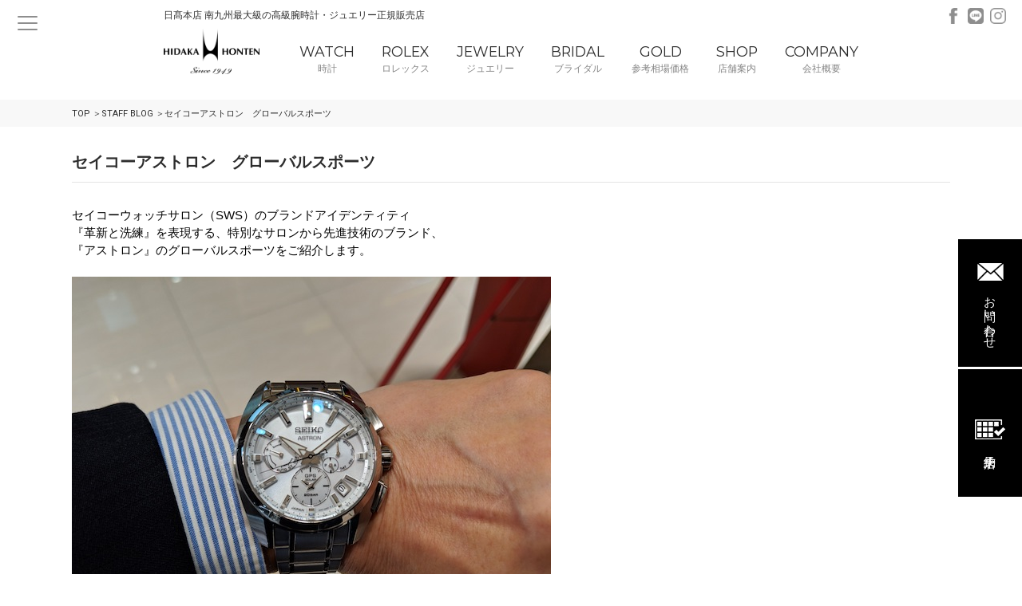

--- FILE ---
content_type: text/html; charset=UTF-8
request_url: https://hidakahonten.jp/3947/
body_size: 13029
content:
<!doctype html>
<html>
<head>
<meta http-equiv="Content-Type" content="text/html; charset=utf-8">
<meta http-equiv="X-UA-Compatible" content="IE=edge">
<meta name="viewport" content="width=device-width, minimum-scale=1.0, maximum-scale=1.0, user-scalable=yes">
<meta name="format-detection" content="telephone=no">
<meta name="keywords" content="日髙本店,宮崎,鹿児島,時計,高級,ブランド,九州,ロレックス,オメガ,ブレゲ,ブランパン,Cartier,カルティエ,ブライトリング,ROLEX,OMEGA,結婚指輪,婚約指輪,日髙時計本店,アクセサリー,プロポーズ,ダイヤモンド,マリッジリング,エンゲージリング,プロショップ">
<meta name="description" content="世界の一流ブランドジュエリーならびに高級腕時計を取り扱う九州（宮崎）の正規代理店です。日本でも取扱店の少ないブランドやアイテムも随時入荷しております。ロレックス、ブレゲ、オメガ、ブライトリング,カルティエなどの高級腕時計の他、結婚指輪、婚約指輪といったブライダルも多数取り揃えております。">

<meta http-equiv="Content-Style-Type" content="text/css">
<meta http-equiv="Content-Script-Type" content="text/javascript">
<title>セイコーアストロン グローバルスポーツ | 日髙本店 スタッフブログ日髙本店</title>
<link rel="icon" type="image/x-icon" href="/img/favicon.ico">
<link rel="shortcut icon" type="image/x-icon" href="/img/favicon.ico">
<link rel="stylesheet" type="text/css" href="/css/reset.css?ver=1.0">
<link rel="stylesheet" type="text/css" href="/css/base.css?ver=1.0">
<link rel="stylesheet" type="text/css" href="/css/style_pc.css?ver=1.0">
<link rel="stylesheet" type="text/css" href="/css/style_sp.css?ver=1.0">
<link href="https://fonts.googleapis.com/css?family=Roboto:300,400,400i,500,700,900&display=swap" rel="stylesheet">
<link href="https://fonts.googleapis.com/css?family=Montserrat:400,700&display=swap" rel="stylesheet">
<link href="https://fonts.googleapis.com/css?family=Damion&display=swap" rel="stylesheet">
<link rel="stylesheet" type="text/css" href="/js/slick/slick.css"/>
<link rel="stylesheet" type="text/css" href="/js/slick/slick-theme.css"/>


		<!-- All in One SEO 4.5.4 - aioseo.com -->
		<meta name="description" content="セイコーウォッチサロン（SWS）のブランドアイデンティティ『革新と洗練』を表現する、特別なサロンから先進技術の" />
		<meta name="robots" content="max-image-preview:large" />
		<link rel="canonical" href="https://hidakahonten.jp/3947/" />
		<meta name="generator" content="All in One SEO (AIOSEO) 4.5.4" />
		<meta property="og:locale" content="ja_JP" />
		<meta property="og:site_name" content="日髙本店 | 南九州最大級の高級腕時計・ジュエリー正規販売店" />
		<meta property="og:type" content="article" />
		<meta property="og:title" content="セイコーアストロン グローバルスポーツ | 日髙本店 スタッフブログ" />
		<meta property="og:description" content="セイコーウォッチサロン（SWS）のブランドアイデンティティ『革新と洗練』を表現する、特別なサロンから先進技術の" />
		<meta property="og:url" content="https://hidakahonten.jp/3947/" />
		<meta property="article:published_time" content="2021-02-03T15:30:00+00:00" />
		<meta property="article:modified_time" content="2021-02-03T15:30:00+00:00" />
		<meta name="twitter:card" content="summary_large_image" />
		<meta name="twitter:title" content="セイコーアストロン グローバルスポーツ | 日髙本店 スタッフブログ" />
		<meta name="twitter:description" content="セイコーウォッチサロン（SWS）のブランドアイデンティティ『革新と洗練』を表現する、特別なサロンから先進技術の" />
		<script type="application/ld+json" class="aioseo-schema">
			{"@context":"https:\/\/schema.org","@graph":[{"@type":"BlogPosting","@id":"https:\/\/hidakahonten.jp\/3947\/#blogposting","name":"\u30bb\u30a4\u30b3\u30fc\u30a2\u30b9\u30c8\u30ed\u30f3 \u30b0\u30ed\u30fc\u30d0\u30eb\u30b9\u30dd\u30fc\u30c4 | \u65e5\u9ad9\u672c\u5e97 \u30b9\u30bf\u30c3\u30d5\u30d6\u30ed\u30b0","headline":"\u30bb\u30a4\u30b3\u30fc\u30a2\u30b9\u30c8\u30ed\u30f3\u3000\u30b0\u30ed\u30fc\u30d0\u30eb\u30b9\u30dd\u30fc\u30c4\u3000","author":{"@id":"https:\/\/hidakahonten.jp\/author\/hidaka_admin\/#author"},"publisher":{"@id":"https:\/\/hidakahonten.jp\/#organization"},"image":{"@type":"ImageObject","url":"https:\/\/hidakahonten.jp\/wp-content\/uploads\/blog-img\/20210204.jpg","@id":"https:\/\/hidakahonten.jp\/3947\/#articleImage","width":600,"height":450},"datePublished":"2021-02-04T00:30:00+09:00","dateModified":"2021-02-04T00:30:00+09:00","inLanguage":"ja","mainEntityOfPage":{"@id":"https:\/\/hidakahonten.jp\/3947\/#webpage"},"isPartOf":{"@id":"https:\/\/hidakahonten.jp\/3947\/#webpage"},"articleSection":"\u30d7\u30ed\u30b7\u30e7\u30c3\u30d7"},{"@type":"BreadcrumbList","@id":"https:\/\/hidakahonten.jp\/3947\/#breadcrumblist","itemListElement":[{"@type":"ListItem","@id":"https:\/\/hidakahonten.jp\/#listItem","position":1,"name":"\u5bb6"}]},{"@type":"Organization","@id":"https:\/\/hidakahonten.jp\/#organization","name":"\u65e5\u9ad9\u672c\u5e97","url":"https:\/\/hidakahonten.jp\/"},{"@type":"Person","@id":"https:\/\/hidakahonten.jp\/author\/hidaka_admin\/#author","url":"https:\/\/hidakahonten.jp\/author\/hidaka_admin\/","name":"hidaka_admin"},{"@type":"WebPage","@id":"https:\/\/hidakahonten.jp\/3947\/#webpage","url":"https:\/\/hidakahonten.jp\/3947\/","name":"\u30bb\u30a4\u30b3\u30fc\u30a2\u30b9\u30c8\u30ed\u30f3 \u30b0\u30ed\u30fc\u30d0\u30eb\u30b9\u30dd\u30fc\u30c4 | \u65e5\u9ad9\u672c\u5e97 \u30b9\u30bf\u30c3\u30d5\u30d6\u30ed\u30b0","description":"\u30bb\u30a4\u30b3\u30fc\u30a6\u30a9\u30c3\u30c1\u30b5\u30ed\u30f3\uff08SWS\uff09\u306e\u30d6\u30e9\u30f3\u30c9\u30a2\u30a4\u30c7\u30f3\u30c6\u30a3\u30c6\u30a3\u300e\u9769\u65b0\u3068\u6d17\u7df4\u300f\u3092\u8868\u73fe\u3059\u308b\u3001\u7279\u5225\u306a\u30b5\u30ed\u30f3\u304b\u3089\u5148\u9032\u6280\u8853\u306e","inLanguage":"ja","isPartOf":{"@id":"https:\/\/hidakahonten.jp\/#website"},"breadcrumb":{"@id":"https:\/\/hidakahonten.jp\/3947\/#breadcrumblist"},"author":{"@id":"https:\/\/hidakahonten.jp\/author\/hidaka_admin\/#author"},"creator":{"@id":"https:\/\/hidakahonten.jp\/author\/hidaka_admin\/#author"},"datePublished":"2021-02-04T00:30:00+09:00","dateModified":"2021-02-04T00:30:00+09:00"},{"@type":"WebSite","@id":"https:\/\/hidakahonten.jp\/#website","url":"https:\/\/hidakahonten.jp\/","name":"\u65e5\u9ad9\u672c\u5e97","description":"\u5357\u4e5d\u5dde\u6700\u5927\u7d1a\u306e\u9ad8\u7d1a\u8155\u6642\u8a08\u30fb\u30b8\u30e5\u30a8\u30ea\u30fc\u6b63\u898f\u8ca9\u58f2\u5e97","inLanguage":"ja","publisher":{"@id":"https:\/\/hidakahonten.jp\/#organization"}}]}
		</script>
		<!-- All in One SEO -->

<link rel="alternate" title="oEmbed (JSON)" type="application/json+oembed" href="https://hidakahonten.jp/wp-json/oembed/1.0/embed?url=https%3A%2F%2Fhidakahonten.jp%2F3947%2F" />
<link rel="alternate" title="oEmbed (XML)" type="text/xml+oembed" href="https://hidakahonten.jp/wp-json/oembed/1.0/embed?url=https%3A%2F%2Fhidakahonten.jp%2F3947%2F&#038;format=xml" />
		<!-- This site uses the Google Analytics by MonsterInsights plugin v9.11.1 - Using Analytics tracking - https://www.monsterinsights.com/ -->
		<!-- Note: MonsterInsights is not currently configured on this site. The site owner needs to authenticate with Google Analytics in the MonsterInsights settings panel. -->
					<!-- No tracking code set -->
				<!-- / Google Analytics by MonsterInsights -->
		<style id='wp-img-auto-sizes-contain-inline-css' type='text/css'>
img:is([sizes=auto i],[sizes^="auto," i]){contain-intrinsic-size:3000px 1500px}
/*# sourceURL=wp-img-auto-sizes-contain-inline-css */
</style>
<link rel='stylesheet' id='sbi_styles-css' href='https://hidakahonten.jp/wp-content/plugins/instagram-feed/css/sbi-styles.min.css?ver=6.6.1' type='text/css' media='all' />
<style id='wp-emoji-styles-inline-css' type='text/css'>

	img.wp-smiley, img.emoji {
		display: inline !important;
		border: none !important;
		box-shadow: none !important;
		height: 1em !important;
		width: 1em !important;
		margin: 0 0.07em !important;
		vertical-align: -0.1em !important;
		background: none !important;
		padding: 0 !important;
	}
/*# sourceURL=wp-emoji-styles-inline-css */
</style>
<style id='wp-block-library-inline-css' type='text/css'>
:root{--wp-block-synced-color:#7a00df;--wp-block-synced-color--rgb:122,0,223;--wp-bound-block-color:var(--wp-block-synced-color);--wp-editor-canvas-background:#ddd;--wp-admin-theme-color:#007cba;--wp-admin-theme-color--rgb:0,124,186;--wp-admin-theme-color-darker-10:#006ba1;--wp-admin-theme-color-darker-10--rgb:0,107,160.5;--wp-admin-theme-color-darker-20:#005a87;--wp-admin-theme-color-darker-20--rgb:0,90,135;--wp-admin-border-width-focus:2px}@media (min-resolution:192dpi){:root{--wp-admin-border-width-focus:1.5px}}.wp-element-button{cursor:pointer}:root .has-very-light-gray-background-color{background-color:#eee}:root .has-very-dark-gray-background-color{background-color:#313131}:root .has-very-light-gray-color{color:#eee}:root .has-very-dark-gray-color{color:#313131}:root .has-vivid-green-cyan-to-vivid-cyan-blue-gradient-background{background:linear-gradient(135deg,#00d084,#0693e3)}:root .has-purple-crush-gradient-background{background:linear-gradient(135deg,#34e2e4,#4721fb 50%,#ab1dfe)}:root .has-hazy-dawn-gradient-background{background:linear-gradient(135deg,#faaca8,#dad0ec)}:root .has-subdued-olive-gradient-background{background:linear-gradient(135deg,#fafae1,#67a671)}:root .has-atomic-cream-gradient-background{background:linear-gradient(135deg,#fdd79a,#004a59)}:root .has-nightshade-gradient-background{background:linear-gradient(135deg,#330968,#31cdcf)}:root .has-midnight-gradient-background{background:linear-gradient(135deg,#020381,#2874fc)}:root{--wp--preset--font-size--normal:16px;--wp--preset--font-size--huge:42px}.has-regular-font-size{font-size:1em}.has-larger-font-size{font-size:2.625em}.has-normal-font-size{font-size:var(--wp--preset--font-size--normal)}.has-huge-font-size{font-size:var(--wp--preset--font-size--huge)}.has-text-align-center{text-align:center}.has-text-align-left{text-align:left}.has-text-align-right{text-align:right}.has-fit-text{white-space:nowrap!important}#end-resizable-editor-section{display:none}.aligncenter{clear:both}.items-justified-left{justify-content:flex-start}.items-justified-center{justify-content:center}.items-justified-right{justify-content:flex-end}.items-justified-space-between{justify-content:space-between}.screen-reader-text{border:0;clip-path:inset(50%);height:1px;margin:-1px;overflow:hidden;padding:0;position:absolute;width:1px;word-wrap:normal!important}.screen-reader-text:focus{background-color:#ddd;clip-path:none;color:#444;display:block;font-size:1em;height:auto;left:5px;line-height:normal;padding:15px 23px 14px;text-decoration:none;top:5px;width:auto;z-index:100000}html :where(.has-border-color){border-style:solid}html :where([style*=border-top-color]){border-top-style:solid}html :where([style*=border-right-color]){border-right-style:solid}html :where([style*=border-bottom-color]){border-bottom-style:solid}html :where([style*=border-left-color]){border-left-style:solid}html :where([style*=border-width]){border-style:solid}html :where([style*=border-top-width]){border-top-style:solid}html :where([style*=border-right-width]){border-right-style:solid}html :where([style*=border-bottom-width]){border-bottom-style:solid}html :where([style*=border-left-width]){border-left-style:solid}html :where(img[class*=wp-image-]){height:auto;max-width:100%}:where(figure){margin:0 0 1em}html :where(.is-position-sticky){--wp-admin--admin-bar--position-offset:var(--wp-admin--admin-bar--height,0px)}@media screen and (max-width:600px){html :where(.is-position-sticky){--wp-admin--admin-bar--position-offset:0px}}

/*# sourceURL=wp-block-library-inline-css */
</style><style id='global-styles-inline-css' type='text/css'>
:root{--wp--preset--aspect-ratio--square: 1;--wp--preset--aspect-ratio--4-3: 4/3;--wp--preset--aspect-ratio--3-4: 3/4;--wp--preset--aspect-ratio--3-2: 3/2;--wp--preset--aspect-ratio--2-3: 2/3;--wp--preset--aspect-ratio--16-9: 16/9;--wp--preset--aspect-ratio--9-16: 9/16;--wp--preset--color--black: #000000;--wp--preset--color--cyan-bluish-gray: #abb8c3;--wp--preset--color--white: #ffffff;--wp--preset--color--pale-pink: #f78da7;--wp--preset--color--vivid-red: #cf2e2e;--wp--preset--color--luminous-vivid-orange: #ff6900;--wp--preset--color--luminous-vivid-amber: #fcb900;--wp--preset--color--light-green-cyan: #7bdcb5;--wp--preset--color--vivid-green-cyan: #00d084;--wp--preset--color--pale-cyan-blue: #8ed1fc;--wp--preset--color--vivid-cyan-blue: #0693e3;--wp--preset--color--vivid-purple: #9b51e0;--wp--preset--gradient--vivid-cyan-blue-to-vivid-purple: linear-gradient(135deg,rgb(6,147,227) 0%,rgb(155,81,224) 100%);--wp--preset--gradient--light-green-cyan-to-vivid-green-cyan: linear-gradient(135deg,rgb(122,220,180) 0%,rgb(0,208,130) 100%);--wp--preset--gradient--luminous-vivid-amber-to-luminous-vivid-orange: linear-gradient(135deg,rgb(252,185,0) 0%,rgb(255,105,0) 100%);--wp--preset--gradient--luminous-vivid-orange-to-vivid-red: linear-gradient(135deg,rgb(255,105,0) 0%,rgb(207,46,46) 100%);--wp--preset--gradient--very-light-gray-to-cyan-bluish-gray: linear-gradient(135deg,rgb(238,238,238) 0%,rgb(169,184,195) 100%);--wp--preset--gradient--cool-to-warm-spectrum: linear-gradient(135deg,rgb(74,234,220) 0%,rgb(151,120,209) 20%,rgb(207,42,186) 40%,rgb(238,44,130) 60%,rgb(251,105,98) 80%,rgb(254,248,76) 100%);--wp--preset--gradient--blush-light-purple: linear-gradient(135deg,rgb(255,206,236) 0%,rgb(152,150,240) 100%);--wp--preset--gradient--blush-bordeaux: linear-gradient(135deg,rgb(254,205,165) 0%,rgb(254,45,45) 50%,rgb(107,0,62) 100%);--wp--preset--gradient--luminous-dusk: linear-gradient(135deg,rgb(255,203,112) 0%,rgb(199,81,192) 50%,rgb(65,88,208) 100%);--wp--preset--gradient--pale-ocean: linear-gradient(135deg,rgb(255,245,203) 0%,rgb(182,227,212) 50%,rgb(51,167,181) 100%);--wp--preset--gradient--electric-grass: linear-gradient(135deg,rgb(202,248,128) 0%,rgb(113,206,126) 100%);--wp--preset--gradient--midnight: linear-gradient(135deg,rgb(2,3,129) 0%,rgb(40,116,252) 100%);--wp--preset--font-size--small: 13px;--wp--preset--font-size--medium: 20px;--wp--preset--font-size--large: 36px;--wp--preset--font-size--x-large: 42px;--wp--preset--spacing--20: 0.44rem;--wp--preset--spacing--30: 0.67rem;--wp--preset--spacing--40: 1rem;--wp--preset--spacing--50: 1.5rem;--wp--preset--spacing--60: 2.25rem;--wp--preset--spacing--70: 3.38rem;--wp--preset--spacing--80: 5.06rem;--wp--preset--shadow--natural: 6px 6px 9px rgba(0, 0, 0, 0.2);--wp--preset--shadow--deep: 12px 12px 50px rgba(0, 0, 0, 0.4);--wp--preset--shadow--sharp: 6px 6px 0px rgba(0, 0, 0, 0.2);--wp--preset--shadow--outlined: 6px 6px 0px -3px rgb(255, 255, 255), 6px 6px rgb(0, 0, 0);--wp--preset--shadow--crisp: 6px 6px 0px rgb(0, 0, 0);}:where(.is-layout-flex){gap: 0.5em;}:where(.is-layout-grid){gap: 0.5em;}body .is-layout-flex{display: flex;}.is-layout-flex{flex-wrap: wrap;align-items: center;}.is-layout-flex > :is(*, div){margin: 0;}body .is-layout-grid{display: grid;}.is-layout-grid > :is(*, div){margin: 0;}:where(.wp-block-columns.is-layout-flex){gap: 2em;}:where(.wp-block-columns.is-layout-grid){gap: 2em;}:where(.wp-block-post-template.is-layout-flex){gap: 1.25em;}:where(.wp-block-post-template.is-layout-grid){gap: 1.25em;}.has-black-color{color: var(--wp--preset--color--black) !important;}.has-cyan-bluish-gray-color{color: var(--wp--preset--color--cyan-bluish-gray) !important;}.has-white-color{color: var(--wp--preset--color--white) !important;}.has-pale-pink-color{color: var(--wp--preset--color--pale-pink) !important;}.has-vivid-red-color{color: var(--wp--preset--color--vivid-red) !important;}.has-luminous-vivid-orange-color{color: var(--wp--preset--color--luminous-vivid-orange) !important;}.has-luminous-vivid-amber-color{color: var(--wp--preset--color--luminous-vivid-amber) !important;}.has-light-green-cyan-color{color: var(--wp--preset--color--light-green-cyan) !important;}.has-vivid-green-cyan-color{color: var(--wp--preset--color--vivid-green-cyan) !important;}.has-pale-cyan-blue-color{color: var(--wp--preset--color--pale-cyan-blue) !important;}.has-vivid-cyan-blue-color{color: var(--wp--preset--color--vivid-cyan-blue) !important;}.has-vivid-purple-color{color: var(--wp--preset--color--vivid-purple) !important;}.has-black-background-color{background-color: var(--wp--preset--color--black) !important;}.has-cyan-bluish-gray-background-color{background-color: var(--wp--preset--color--cyan-bluish-gray) !important;}.has-white-background-color{background-color: var(--wp--preset--color--white) !important;}.has-pale-pink-background-color{background-color: var(--wp--preset--color--pale-pink) !important;}.has-vivid-red-background-color{background-color: var(--wp--preset--color--vivid-red) !important;}.has-luminous-vivid-orange-background-color{background-color: var(--wp--preset--color--luminous-vivid-orange) !important;}.has-luminous-vivid-amber-background-color{background-color: var(--wp--preset--color--luminous-vivid-amber) !important;}.has-light-green-cyan-background-color{background-color: var(--wp--preset--color--light-green-cyan) !important;}.has-vivid-green-cyan-background-color{background-color: var(--wp--preset--color--vivid-green-cyan) !important;}.has-pale-cyan-blue-background-color{background-color: var(--wp--preset--color--pale-cyan-blue) !important;}.has-vivid-cyan-blue-background-color{background-color: var(--wp--preset--color--vivid-cyan-blue) !important;}.has-vivid-purple-background-color{background-color: var(--wp--preset--color--vivid-purple) !important;}.has-black-border-color{border-color: var(--wp--preset--color--black) !important;}.has-cyan-bluish-gray-border-color{border-color: var(--wp--preset--color--cyan-bluish-gray) !important;}.has-white-border-color{border-color: var(--wp--preset--color--white) !important;}.has-pale-pink-border-color{border-color: var(--wp--preset--color--pale-pink) !important;}.has-vivid-red-border-color{border-color: var(--wp--preset--color--vivid-red) !important;}.has-luminous-vivid-orange-border-color{border-color: var(--wp--preset--color--luminous-vivid-orange) !important;}.has-luminous-vivid-amber-border-color{border-color: var(--wp--preset--color--luminous-vivid-amber) !important;}.has-light-green-cyan-border-color{border-color: var(--wp--preset--color--light-green-cyan) !important;}.has-vivid-green-cyan-border-color{border-color: var(--wp--preset--color--vivid-green-cyan) !important;}.has-pale-cyan-blue-border-color{border-color: var(--wp--preset--color--pale-cyan-blue) !important;}.has-vivid-cyan-blue-border-color{border-color: var(--wp--preset--color--vivid-cyan-blue) !important;}.has-vivid-purple-border-color{border-color: var(--wp--preset--color--vivid-purple) !important;}.has-vivid-cyan-blue-to-vivid-purple-gradient-background{background: var(--wp--preset--gradient--vivid-cyan-blue-to-vivid-purple) !important;}.has-light-green-cyan-to-vivid-green-cyan-gradient-background{background: var(--wp--preset--gradient--light-green-cyan-to-vivid-green-cyan) !important;}.has-luminous-vivid-amber-to-luminous-vivid-orange-gradient-background{background: var(--wp--preset--gradient--luminous-vivid-amber-to-luminous-vivid-orange) !important;}.has-luminous-vivid-orange-to-vivid-red-gradient-background{background: var(--wp--preset--gradient--luminous-vivid-orange-to-vivid-red) !important;}.has-very-light-gray-to-cyan-bluish-gray-gradient-background{background: var(--wp--preset--gradient--very-light-gray-to-cyan-bluish-gray) !important;}.has-cool-to-warm-spectrum-gradient-background{background: var(--wp--preset--gradient--cool-to-warm-spectrum) !important;}.has-blush-light-purple-gradient-background{background: var(--wp--preset--gradient--blush-light-purple) !important;}.has-blush-bordeaux-gradient-background{background: var(--wp--preset--gradient--blush-bordeaux) !important;}.has-luminous-dusk-gradient-background{background: var(--wp--preset--gradient--luminous-dusk) !important;}.has-pale-ocean-gradient-background{background: var(--wp--preset--gradient--pale-ocean) !important;}.has-electric-grass-gradient-background{background: var(--wp--preset--gradient--electric-grass) !important;}.has-midnight-gradient-background{background: var(--wp--preset--gradient--midnight) !important;}.has-small-font-size{font-size: var(--wp--preset--font-size--small) !important;}.has-medium-font-size{font-size: var(--wp--preset--font-size--medium) !important;}.has-large-font-size{font-size: var(--wp--preset--font-size--large) !important;}.has-x-large-font-size{font-size: var(--wp--preset--font-size--x-large) !important;}
/*# sourceURL=global-styles-inline-css */
</style>

<style id='classic-theme-styles-inline-css' type='text/css'>
/*! This file is auto-generated */
.wp-block-button__link{color:#fff;background-color:#32373c;border-radius:9999px;box-shadow:none;text-decoration:none;padding:calc(.667em + 2px) calc(1.333em + 2px);font-size:1.125em}.wp-block-file__button{background:#32373c;color:#fff;text-decoration:none}
/*# sourceURL=/wp-includes/css/classic-themes.min.css */
</style>
<link rel="https://api.w.org/" href="https://hidakahonten.jp/wp-json/" /><link rel="alternate" title="JSON" type="application/json" href="https://hidakahonten.jp/wp-json/wp/v2/posts/3947" /><link rel="EditURI" type="application/rsd+xml" title="RSD" href="https://hidakahonten.jp/xmlrpc.php?rsd" />
<meta name="generator" content="WordPress 6.9" />
<link rel='shortlink' href='https://hidakahonten.jp/?p=3947' />

<!-- Google Tag Manager -->
<script>(function(w,d,s,l,i){w[l]=w[l]||[];w[l].push({'gtm.start':
new Date().getTime(),event:'gtm.js'});var f=d.getElementsByTagName(s)[0],
j=d.createElement(s),dl=l!='dataLayer'?'&l='+l:'';j.async=true;j.src=
'https://www.googletagmanager.com/gtm.js?id='+i+dl;f.parentNode.insertBefore(j,f);
})(window,document,'script','dataLayer','GTM-M3T3HMNQ');</script>
<!-- End Google Tag Manager -->
	
</head>

<body>
<!-- Google Tag Manager (noscript) -->
<noscript><iframe src="https://www.googletagmanager.com/ns.html?id=GTM-M3T3HMNQ"
height="0" width="0" style="display:none;visibility:hidden"></iframe></noscript>
<!-- End Google Tag Manager (noscript) -->
<header>
    <h1>日髙本店 南九州最大級の高級腕時計・ジュエリー正規販売店</h1>
    <a href="https://hidakahonten.jp" id="logo"><img src="/img/logo.png" width="170" alt="日髙本店" class="img-responsive"></a>
	 
		<div class="hamburger-menu">
			<input type="checkbox" id="menu-btn-check">
			<label for="menu-btn-check" class="menu-btn"><span></span><!--<p class="sp">メニュー</p>--></label>
            <div class="menu-content">
				<ul><li><a href="/watch">WATCH ／ 時計</a></li>
<li><a href="https://www.rolexboutique-hidakahonten-miyazaki.jp/" target="_blank" rel="noreferrer noopener">ロレックス</a></li>
<li><a href="/jewelry">JEWELRY ／ ジュエリー</a></li>
<li><a href="/bridal">BRIDAL ／ ブライダル</a></li>
<li><a href="/rate">GOLD ／ 参考相場価格</a></li>
<li><a href="/introduction">店舗案内</a></li>
<li><a href="https://hidakahonten.jp/about/">会社概要</a></li>
</ul>
                <ul id="hamburger_sns">
                    <li><a href="https://www.facebook.com/hidakahonten/" target="_blank"><img src="/img/sns_fb.png" alt="Facebook" class="img-responsive"></a></li>
                    <li><a href="https://lin.ee/D67nQb2" target="_blank"><img src="/img/sns_line.png" alt="LINE" class="img-responsive"></a></li>
                    <li><a href="https://www.instagram.com/hidaka_honten/" target="_blank"><img src="/img/sns_insta.png" alt="Instagram" class="img-responsive"></a></li>
                </ul>
                <div class="rolex-retailer"><a href="https://www.rolexboutique-hidakahonten-miyazaki.jp/" style="display:inline-block;" target="rolex"><span class="rolex-retailer-clock" style="display:block;"></span></a></div>
				<!--<ul>
					<li>
						<a href="#">WATCH</a>
					</li>
					<li>
						<a href="#">ROLEX</a>
					</li>
					<li>
						<a href="#">JEWELRY</a>
					</li>
					<li>
						<a href="#">BRIDAL</a>
					</li>
					<li>
						<a href="#">GOLD</a>
					</li>
					<li>
						<a href="#">SHOP</a>
					</li>
					<li>
						<a href="#">SERVICE</a>
					</li>
					<li>
						<a href="#">COMPANY</a>
					</li>
				</ul>-->
			</div>
		</div>
	 
    <a href="#" class="search"><img src="/img/icon_search.png" alt="検索" class="img-responsive pc"><img src="/img/icon_search2.png" alt="検索" class="img-responsive sp"></a>
    <ul id="header_sns">
        <li><a href="https://www.facebook.com/hidakahonten/" target="_blank"><img src="/img/sns_fb.png" alt="Facebook" class="img-responsive"></a></li>
        <li><a href="https://lin.ee/D67nQb2" target="_blank"><img src="/img/sns_line.png" alt="LINE" class="img-responsive"></a></li>
        <li><a href="https://www.instagram.com/hidaka_honten/" target="_blank"><img src="/img/sns_insta.png" alt="Instagram" class="img-responsive"></a></li>
    </ul>
	    <div id="rolex-retailer"><a href="https://www.rolexboutique-hidakahonten-miyazaki.jp/" style="display:inline-block;" target="rolex"><span class="rolex-retailer-clock" style="display:block;"></span></a></div>
    <script src="https://static.rolex.com/retailers/clock/retailercall.js"></script>
    <script>
        var rdp = new RolexRetailerClock();
        var rdpConfig = {
            dealerAPIKey: '4817780232263436262512d030fd132f',
            lang: 'ja',
            colour: 'gold'
        }
        try {
            rdp.getRetailerClock(rdpConfig);
        } catch (err) {}
    </script>
	     
		<ul class="menu"><li><a href="/watch">WATCH<div>時計</div></a></li>
<li><a href="https://www.rolexboutique-hidakahonten-miyazaki.jp/" target="_blank" rel="noreferrer noopener">ROLEX<div>ロレックス</div></a></li>
<li><a href="/jewelry">JEWELRY<div>ジュエリー</div></a></li>
<li><a href="/bridal">BRIDAL<div>ブライダル</div></a></li>
<li><a href="/rate">GOLD<div>参考相場価格</div></a></li>
<li><a href="/introduction">SHOP<div>店舗案内</div></a></li>
<li><a href="https://hidakahonten.jp/about/">COMPANY<div>会社概要</div></a></li>
</ul>
	 
    <ul id="fix-banner">
        <li><a href="/contact" class="fix-banner_contact">お問い合わせ</a></li>
        <li><a href="/reserve" class="fix-banner_reserve">来店予約</a></li>
    </ul>
    <div id="sp_contact-btn" class="sp">
        <a href="/contact" style="margin-top: 0;">お問い合わせ</a>
        <a href="/reserve">来店予約</a>
    </div>
</header>

<div id="breadcrumb">
<ul>
<li><a href="https://hidakahonten.jp">TOP</a></li><li><a href="https://hidakahonten.jp/blog/">STAFF BLOG</a></li><li>セイコーアストロン　グローバルスポーツ　</li></ul>
</div>

<div id="article">
	 
		 
			<h2 id="article_head">
				<div class="article_title">セイコーアストロン　グローバルスポーツ　</div>
			</h2>
			<div class="inner">
				<div class="free_column"><p class="MsoNormal" style="margin: 0mm; text-align: justify;"><font face="Arial" style="" color="#000000">セイコーウォッチサロン（<span lang="EN-US" style="">SWS</span>）のブランドアイデンティティ</font></p>
<p class="MsoNormal" style="margin: 0mm; text-align: justify;"><font face="Arial" color="#000000">『革新と洗練』を表現する、特別なサロンから先進技術のブランド、<span lang="EN-US"><o:p></o:p></span></font></p>
<p class="MsoNormal" style="margin: 0mm; text-align: justify;"><font face="Arial" color="#000000">『アストロン』のグローバルスポーツをご紹介します。<span lang="EN-US"><o:p></o:p></span></font></p>
<p class="MsoNormal" style="margin: 0mm; text-align: justify;"><span lang="EN-US"><font face="Arial" color="#000000">&nbsp;</font></span></p>
<p class="MsoNormal" style="margin: 0mm; text-align: justify;"><img decoding="async" src="https://hidakahonten.jp/wp-content/uploads/blog-img/20210204.jpg"></p>
<p class="MsoNormal" style="margin: 0mm; text-align: justify;"></p>
<p class="MsoNormal" style="margin: 0mm; text-align: justify;"><img decoding="async" src="https://hidakahonten.jp/wp-content/uploads/blog-img/20210204_2.jpg"></p>
<p class="MsoNormal" style="margin: 0mm; text-align: justify;"><span lang="EN-US"><font face="Arial" color="#000000">&nbsp;</font></span></p>
<p class="MsoNormal" style="margin: 0mm; text-align: justify;"><font face="Arial" color="#000000"><span lang="EN-US">SBXC063</span>　<span lang="EN-US">286,000</span>円（税込）<span lang="EN-US"><o:p></o:p></span></font></p>
<p class="MsoNormal" style="margin: 0mm; text-align: justify;"><font face="Arial" color="#000000"><span lang="EN-US">5X</span>デュアルタイムキャリバーを搭載し、タフな仕様仕上げで、<span lang="EN-US"><o:p></o:p></span></font></p>
<p class="MsoNormal" style="margin: 0mm; text-align: justify;"><font face="Arial" color="#000000">立体形状と歪みのない美しいシルエットになっています。<span lang="EN-US"><o:p></o:p></span></font></p>
<p class="MsoNormal" style="margin: 0mm; text-align: justify;"><span lang="EN-US"><font face="Arial" color="#000000">&nbsp;</font></span></p>
<p class="MsoNormal" style="margin: 0mm; text-align: justify;"><font face="Arial" color="#000000"><br /></font></p>
<p class="MsoNormal" style="margin: 0mm; text-align: justify;"><font face="Arial" color="#000000">＊先進技術＊<span lang="EN-US"><o:p></o:p></span></font></p>
<p class="MsoNormal" style="margin: 0mm; text-align: justify;"><font face="Arial" color="#000000">「高速タイムゾーン修正機能」<span lang="EN-US"><o:p></o:p></span></font></p>
<p class="MsoNormal" style="margin: 0mm; text-align: justify;"><font face="Arial" color="#000000">ホーム、ローカルタイムの切り替えが瞬時に可能です。<span lang="EN-US"><o:p></o:p></span></font></p>
<p class="MsoNormal" style="margin: 0mm; text-align: justify;"><font face="Arial" color="#000000">メインの時・分針と６時位置の小時計と<span lang="EN-US">24</span>時針でホームとローカルタイムを<span lang="EN-US"><o:p></o:p></span></font></p>
<p class="MsoNormal" style="margin: 0mm; text-align: justify;"><font face="Arial" color="#000000">同時に表示します。さらに、ワンプュシュ（<span lang="EN-US">2</span>時と<span lang="EN-US">4</span>時位置のボタンの長押し）により<span lang="EN-US"><o:p></o:p></span></font></p>
<p class="MsoNormal" style="margin: 0mm; text-align: justify;"><font face="Arial" color="#000000">ホームとローカルタイムが簡単に切り替えられます。<span lang="EN-US"><o:p></o:p></span></font></p>
<p class="MsoNormal" style="margin: 0mm; text-align: justify; text-indent: 10.5pt;"><span lang="EN-US"><font face="Arial" color="#000000">&nbsp;</font></span></p>
<p class="MsoNormal" style="margin: 0mm; text-align: justify;"><font face="Arial" color="#000000">「スーパースマートセンサー（自動時刻修正）」<span lang="EN-US"><o:p></o:p></span></font></p>
<p class="MsoNormal" style="margin: 0mm; text-align: justify;"><font face="Arial" color="#000000"><span lang="EN-US">GPS</span>衛星からの自動時刻受信を<span lang="EN-US">1</span>日に最大２回実行するアストロンだけの機能です。<span lang="EN-US"><o:p></o:p></span></font></p>
<p class="MsoNormal" style="margin: 0mm; text-align: justify;"><font face="Arial" color="#000000">毎日外出時などに、ダイヤルに太陽光が当たると自動で受信タイミングを調整し、<span lang="EN-US"><o:p></o:p></span></font></p>
<p class="MsoNormal" style="margin: 0mm; text-align: justify;"><font face="Arial" color="#000000"><span lang="EN-US">GPS</span>衛星電波受信を開始します。<span lang="EN-US"><o:p></o:p></span></font></p>
<p class="MsoNormal" style="margin: 0mm; text-align: justify; text-indent: 10.5pt;"><span lang="EN-US"><font face="Arial" color="#000000">&nbsp;</font></span></p>
<p class="MsoNormal" style="margin: 0mm; text-align: justify;"><font face="Arial" color="#000000">「ソーラー充電」<span lang="EN-US"><o:p></o:p></span></font></p>
<p class="MsoNormal" style="margin: 0mm; text-align: justify;"><font face="Arial" color="#000000">一度フル充電すると、約６ヶ月間動き続けます。光が当たらない状態が<span lang="EN-US">72</span>時間以上<span lang="EN-US"><o:p></o:p></span></font></p>
<p class="MsoNormal" style="margin: 0mm; text-align: justify;"><font face="Arial" color="#000000">続いた場合は、パワーセーブ機能（節電機能）が働いて針が止まるとともに、自動時刻<span lang="EN-US"><o:p></o:p></span></font></p>
<p class="MsoNormal" style="margin: 0mm; text-align: justify;"><font face="Arial" color="#000000">受信が停止して、最大２年間時刻情報を受信します。<span lang="EN-US"><o:p></o:p></span></font></p>
<p class="MsoNormal" style="margin: 0mm; text-align: justify; text-indent: 10.5pt;"><span lang="EN-US"><font face="Arial" color="#000000">&nbsp;</font></span></p>
<p class="MsoNormal" style="margin: 0mm; text-align: justify; text-indent: 10.5pt;"><span lang="EN-US"><font face="Arial" color="#000000"><br /></font></span></p>
<p class="MsoNormal" style="margin: 0mm; text-align: justify;"><font face="Arial" color="#000000">いかがでしょうか。<span lang="EN-US"><o:p></o:p></span></font></p>
<p class="MsoNormal" style="margin: 0mm; text-align: justify;"><font face="Arial" color="#000000">セイコーの先進技術を取り入れたアストロン。<span lang="EN-US"><o:p></o:p></span></font></p>
<p class="MsoNormal" style="margin: 0mm; text-align: justify;"><font face="Arial" color="#000000">世界の著名人の多くの方々がご使用されています。<span lang="EN-US"><o:p></o:p></span></font></p>
<p class="MsoNormal" style="margin: 0mm; text-align: justify;"><span lang="EN-US"><font face="Arial" color="#000000">&nbsp;</font></span></p>
<p class="MsoNormal" style="margin: 0mm; text-align: justify;"><font face="Arial" color="#000000">是非、日高本店プロショップのセイコーウォッチサロン（<span lang="EN-US">SWS</span>）でご覧ください。<span lang="EN-US"><o:p></o:p></span></font></p>
<p class="MsoNormal" style="margin: 0mm; text-align: justify;"><font face="Arial" style="" color="#000000">お待ちしております。</font><span lang="EN-US" style="color: rgb(0, 0, 0); font-size: 10.5pt; font-family: 游明朝, serif;"><o:p></o:p></span></p>
<p class="MsoNormal" style="margin: 0mm; text-align: justify;"><font face="Arial" style="" color="#000000"><br /></font></p>
<p class="MsoNormal" style="margin: 0mm; text-align: justify;"><font face="Arial" style="" color="#000000">本日のひと：行實（日髙本店プロショップ 勤務）</font></p>
<p class="MsoNormal" style="margin: 0mm; text-align: justify;"><font face="Arial" style="" color="#000000">ウォッチコーディネーター</font></p>
<p class="MsoNormal" style="margin: 0mm; color: rgb(0, 0, 0); text-align: justify;"><span style="font-family: Arial;">＝＝＝＝＝＝＝＝＝＝＝＝＝＝＝＝＝＝＝＝</span></p>
<p class="MsoNormal" style="margin: 0mm; color: rgb(0, 0, 0); text-align: justify;"><font face="Arial" color="#000000">お問合せは日髙本店プロショップまで。</font></p>
<p class="MsoNormal" style="margin: 0mm; color: rgb(0, 0, 0); text-align: justify;"><font face="Arial" color="#000000">TEL 0985-26-1102</font></p>
<p class="MsoNormal" style="margin: 0mm; color: rgb(0, 0, 0); text-align: justify;"><font face="Arial" color="#000000">mail h-info@hidakahonten.jp&nbsp; &nbsp;</font></p>
<div class="mt_20 post_body" style="color: rgb(0, 0, 0);">
<div class="mt_20 post_body">
<p class="MsoNormal" style="margin: 0mm; text-align: justify;"><font face="Arial" color="#000000">日髙本店プロショップインスタグラムはこちら。</font></p>
<p class="MsoNormal" style="margin: 0mm; font-size: 10pt; font-family: Arial, Verdana; text-align: justify;"><img decoding="async" src="https://hidakahonten.jp/wp-content/uploads/blog-img/%E3%83%95%E3%82%9A%E3%83%AD%E3%82%B7%E3%83%A7%E3%83%83%E3%83%95%E3%82%9A%E3%82%A4%E3%83%B3%E3%82%B9%E3%82%BF%E3%82%AF%E3%82%99%E3%83%A9%E3%83%A0.jpg"></p>
<p class="MsoNormal" style="margin: 0mm; text-align: justify;"><font face="Arial" color="#000000"><br /></font></p>
<p class="MsoNormal" style="margin: 0mm; text-align: justify;"><font face="Arial" color="#000000">＊ご来店の際はできるだけ事前の「来店予約」にご協力をお願いいたします。</font></p>
<div style="font-size: 10pt; font-family: Arial, Verdana;"><font color="#0066ff"><a href="https://hidakahonten.jp/reserve-pro/"><img decoding="async" src="https://hidakahonten.jp/wp-content/uploads/blog-img/reservation_PC_proshop.jpg"></a></font></div>
<div style="font-size: 10pt; font-family: Arial, Verdana;"><font face="Arial" color="#000000"><font color="#0066ff"><a href="https://hidakahonten.jp/reserve-pro/">&nbsp;　</a></font></font></div>
</div>
</div>
</div>

				
			</div>
		 
	 
</div>




	<div class="bg_dark-gray">
		<div class="inner">
			<div id="footer-nav">
				<div class="nav-box">
<a href="https://hidakahonten.jp/philosophy/">経営理念・社会貢献活動</a>
<a href="/introduction">店舗案内</a>
<a href="https://hidakahonten.jp/about/">会社概要</a>
<a href="https://hidakahonten.jp/contact/">お問い合わせ</a>
<a href="https://hidakahonten.jp/reserve/">来店予約</a>
</div>
<div class="nav-box">
<a href="/news">NEWS & TOPICS</a>
<a href="/event">EVENT & FAIR</a>
<a href="https://hidakahonten.jp/recruit/">採用情報</a>
<a href="/blog">ブログ</a>
</div>
<div class="nav-box">
<a href="/watch">時計 ブランドカタログ</a>
<a href="/jewelry">ジュエリー ブランドカタログ</a>
<a href="/bridal">ブライダル ブランドカタログ</a>
</div>
<div class="nav-box">
<a href="https://hidakahonten.jp/terms/">利用規約</a>
<a href="https://hidakahonten.jp/privacy-policy/">プライバシーポリシー</a>
<a href="https://hidakahonten.jp/security/">セキュリティ</a>
</div>
			</div>
		</div>
	</div>

	
<footer>
	 
	<div class="bg_light-gray">
		<div class="inner">
			<ul class="footer_shop-list">
				<li><p><strong>日髙本店</strong><br/>〒880-0001 宮崎県宮崎市橘通西3丁目10-24<br/>営業時間：日～木曜日 10:30-19:00 / 金・土曜日 10:30-20:00<br/>定休日：水曜日・年末年始（12/31〜1/2）<br/>電話番号：<a href="tel:0985261101" class="sp_tel">0985-26-1101</a></p><a href="/reserve" class="booking shop-reserve-button" data-shop="honten">ご来店予約</a><a href="https://www.google.com/maps/search/%E6%97%A5%E9%AB%99%E6%9C%AC%E5%BA%97/@31.9160556,131.4205844,17z/data=!3m1!4b1?hl=ja&#038;entry=ttu" target="_blank" rel="noopener" class="gmap">Google Map</a><a href="/contact" class="contact-btn">お問い合わせ</a></li>
<li><p><strong>日髙本店プロショップ</strong><br/>〒880-0805 宮崎県宮崎市橘通東3丁目4-6<br/>営業時間：日～木曜日 10:30-19:00 / 金・土曜日 10:30-20:00<br/>定休日：水曜日・年末年始（12/31〜1/2）<br/>電話番号：<a href="tel:0985261102" class="sp_tel">0985-26-1102</a></p><a href="/reserve" class="booking shop-reserve-button" data-shop="proshop">ご来店予約</a><a href="https://www.google.com/maps/place/%E6%97%A5%E9%AB%99%E6%9C%AC%E5%BA%97%E3%83%97%E3%83%AD%E3%82%B7%E3%83%A7%E3%83%83%E3%83%97/@31.9156117,131.4209014,17z/data=!3m1!4b1!4m6!3m5!1s0x3538b76a86bfb711:0x27a50cfbf3fa1a9a!8m2!3d31.9156072!4d131.4234763!16s%2Fg%2F1td9yfms?hl=ja&#038;entry=ttu" target="_blank" rel="noopener" class="gmap">Google Map</a><a href="/contact" class="contact-btn">お問い合わせ</a></li>
			</ul>
		</div>
	</div>
	 

	<div class="bg_dark-gray">
		<div id="copyright">
			<a href="https://hidakahonten.jp"><img src="/img/logo2.png" alt="日髙本店" class="img_align-center img-responsive"></a>
			<p>Copyright(c) 2008-2026 HIDAKA HONTEN CO. All Right Reserved.</p>
		</div>
	</div>
</footer>

<form action="/reserve" method="post" id="reserve_form">
	<input type="hidden" name="reserve_shop" value="" />
</form>

<script
  src="https://code.jquery.com/jquery-3.7.0.min.js"
  integrity="sha256-2Pmvv0kuTBOenSvLm6bvfBSSHrUJ+3A7x6P5Ebd07/g="
  crossorigin="anonymous"></script>
<script type="text/javascript" src="/js/swap.js"></script>
<script type="text/javascript" src="/js/slickslider.js?ver=1.0"></script>
<script type="text/javascript" src="/js/slick/slick.min.js"></script>
<script>
	$(function() {
		$('.shop-reserve-button').on('click', function(e) {
			var shop_value = $(this).data('shop');
			if (shop_value) {
				e.preventDefault();
				$('input[name="reserve_shop"]').val($(this).data('shop'));
				$('#reserve_form').submit();
			}
		});
	});
</script>

<script type="speculationrules">
{"prefetch":[{"source":"document","where":{"and":[{"href_matches":"/*"},{"not":{"href_matches":["/wp-*.php","/wp-admin/*","/wp-content/uploads/*","/wp-content/*","/wp-content/plugins/*","/wp-content/themes/hidaka/*","/*\\?(.+)"]}},{"not":{"selector_matches":"a[rel~=\"nofollow\"]"}},{"not":{"selector_matches":".no-prefetch, .no-prefetch a"}}]},"eagerness":"conservative"}]}
</script>
<!-- Instagram Feed JS -->
<script type="text/javascript">
var sbiajaxurl = "https://hidakahonten.jp/wp-admin/admin-ajax.php";
</script>
<script id="wp-emoji-settings" type="application/json">
{"baseUrl":"https://s.w.org/images/core/emoji/17.0.2/72x72/","ext":".png","svgUrl":"https://s.w.org/images/core/emoji/17.0.2/svg/","svgExt":".svg","source":{"concatemoji":"https://hidakahonten.jp/wp-includes/js/wp-emoji-release.min.js?ver=6.9"}}
</script>
<script type="module">
/* <![CDATA[ */
/*! This file is auto-generated */
const a=JSON.parse(document.getElementById("wp-emoji-settings").textContent),o=(window._wpemojiSettings=a,"wpEmojiSettingsSupports"),s=["flag","emoji"];function i(e){try{var t={supportTests:e,timestamp:(new Date).valueOf()};sessionStorage.setItem(o,JSON.stringify(t))}catch(e){}}function c(e,t,n){e.clearRect(0,0,e.canvas.width,e.canvas.height),e.fillText(t,0,0);t=new Uint32Array(e.getImageData(0,0,e.canvas.width,e.canvas.height).data);e.clearRect(0,0,e.canvas.width,e.canvas.height),e.fillText(n,0,0);const a=new Uint32Array(e.getImageData(0,0,e.canvas.width,e.canvas.height).data);return t.every((e,t)=>e===a[t])}function p(e,t){e.clearRect(0,0,e.canvas.width,e.canvas.height),e.fillText(t,0,0);var n=e.getImageData(16,16,1,1);for(let e=0;e<n.data.length;e++)if(0!==n.data[e])return!1;return!0}function u(e,t,n,a){switch(t){case"flag":return n(e,"\ud83c\udff3\ufe0f\u200d\u26a7\ufe0f","\ud83c\udff3\ufe0f\u200b\u26a7\ufe0f")?!1:!n(e,"\ud83c\udde8\ud83c\uddf6","\ud83c\udde8\u200b\ud83c\uddf6")&&!n(e,"\ud83c\udff4\udb40\udc67\udb40\udc62\udb40\udc65\udb40\udc6e\udb40\udc67\udb40\udc7f","\ud83c\udff4\u200b\udb40\udc67\u200b\udb40\udc62\u200b\udb40\udc65\u200b\udb40\udc6e\u200b\udb40\udc67\u200b\udb40\udc7f");case"emoji":return!a(e,"\ud83e\u1fac8")}return!1}function f(e,t,n,a){let r;const o=(r="undefined"!=typeof WorkerGlobalScope&&self instanceof WorkerGlobalScope?new OffscreenCanvas(300,150):document.createElement("canvas")).getContext("2d",{willReadFrequently:!0}),s=(o.textBaseline="top",o.font="600 32px Arial",{});return e.forEach(e=>{s[e]=t(o,e,n,a)}),s}function r(e){var t=document.createElement("script");t.src=e,t.defer=!0,document.head.appendChild(t)}a.supports={everything:!0,everythingExceptFlag:!0},new Promise(t=>{let n=function(){try{var e=JSON.parse(sessionStorage.getItem(o));if("object"==typeof e&&"number"==typeof e.timestamp&&(new Date).valueOf()<e.timestamp+604800&&"object"==typeof e.supportTests)return e.supportTests}catch(e){}return null}();if(!n){if("undefined"!=typeof Worker&&"undefined"!=typeof OffscreenCanvas&&"undefined"!=typeof URL&&URL.createObjectURL&&"undefined"!=typeof Blob)try{var e="postMessage("+f.toString()+"("+[JSON.stringify(s),u.toString(),c.toString(),p.toString()].join(",")+"));",a=new Blob([e],{type:"text/javascript"});const r=new Worker(URL.createObjectURL(a),{name:"wpTestEmojiSupports"});return void(r.onmessage=e=>{i(n=e.data),r.terminate(),t(n)})}catch(e){}i(n=f(s,u,c,p))}t(n)}).then(e=>{for(const n in e)a.supports[n]=e[n],a.supports.everything=a.supports.everything&&a.supports[n],"flag"!==n&&(a.supports.everythingExceptFlag=a.supports.everythingExceptFlag&&a.supports[n]);var t;a.supports.everythingExceptFlag=a.supports.everythingExceptFlag&&!a.supports.flag,a.supports.everything||((t=a.source||{}).concatemoji?r(t.concatemoji):t.wpemoji&&t.twemoji&&(r(t.twemoji),r(t.wpemoji)))});
//# sourceURL=https://hidakahonten.jp/wp-includes/js/wp-emoji-loader.min.js
/* ]]> */
</script>


<script type="text/javascript">
  (function () {
    var tagjs = document.createElement("script");
    var s = document.getElementsByTagName("script")[0];
    tagjs.async = true;
    tagjs.src = "//s.yjtag.jp/tag.js#site=xJ07YoJ";
    s.parentNode.insertBefore(tagjs, s);
  }());
</script>

<noscript>
  <iframe src="//b.yjtag.jp/iframe?c=xJ07YoJ" width="1" height="1" frameborder="0" scrolling="no" marginheight="0" marginwidth="0"></iframe>
</noscript>


</body>
</html>


--- FILE ---
content_type: text/css
request_url: https://hidakahonten.jp/css/style_pc.css?ver=1.0
body_size: 8933
content:
@charset "utf-8";
/* CSS Document */

header {
    width: 100%;
    padding: 10px 15px 30px;
    box-sizing: border-box;
    position: relative;
    overflow: hidden;
}

header h1 {
    width: 100%;
    max-width: 870px;
    font-size: 80%;
    text-align: left;
    margin: 0 auto 8px;
}

header #logo {
    display: block;
    width: 100%;
    max-width: 870px;
    margin: 0 auto;
}

header #logo img {
    width: 120px;
    margin: 0 auto;
    float: left;
}

.search {
    width: 25px;
    height: 26px;
    position: absolute;
    top: 10px;
    left: 60px;
    display: none;
}

.hamburger-menu .menu-content .rolex-retailer {
    display: none;
}

.menu-btn {
    position: fixed;
    top: 10px;
    left: 15px;
    display: flex;
    height: 38px;
    width: 38px;
    justify-content: center;
    align-items: center;
    z-index: 90;
    background-color: rgb(255,255,255,0.8);
}

.menu-btn span,
.menu-btn span:before,
.menu-btn span:after {
    content: '';
    display: block;
    height: 2px;
    width: 25px;
    border-radius: 3px;
    background-color: #8e8e8e;
    position: absolute;
}

.menu-btn span:before {
    bottom: 8px;
}

.menu-btn span:after {
    top: 8px;
}

#menu-btn-check:checked ~ .menu-btn span {
    background-color: rgba(255, 255, 255, 0);/*メニューオープン時は真ん中の線を透明にする*/
}

#menu-btn-check:checked ~ .menu-btn span::before {
    bottom: 0;
    transform: rotate(45deg);
    transition: all 0.2s;
}

#menu-btn-check:checked ~ .menu-btn span::after {
    top: 0;
    transform: rotate(-45deg);
    transition: all 0.2s;
}

#menu-btn-check {
    display: none;
}

.menu-content {
    width: 380px;
    height: 100%;
    position: fixed;
    top: 0;
    left: -100%;/*leftの値を変更してメニューを画面外へ*/
    z-index: 80;
    background-color: #fff;
    transition: all 0.5s;/*アニメーション設定*/
    border-right: solid 1px #8e8e8e;
    box-sizing: border-box;
}

.menu-content ul {
    padding: 50px 0 0;
}

.menu-content ul li {
    border-bottom: solid 1px #8e8e8e;
    list-style: none;
}

.menu-content ul li a {
    display: block;
    width: 100%;
    font-size: 15px;
    box-sizing: border-box;
    color:#2d2d2d;
    text-decoration: none;
    padding: 9px 15px 10px 0;
    position: relative;
}

.menu-content ul li a::before {
    content: "";
    width: 7px;
    height: 7px;
    border-top: solid 2px #8e8e8e;
    border-right: solid 2px #8e8e8e;
    transform: rotate(45deg);
    position: absolute;
    right: 11px;
    top: 16px;
    transition: all 0.2s;
}

.menu-content ul li a:hover {
    background-color: #4c4c4c;
    color: #fff;
}

#menu-btn-check:checked ~ .menu-content {
    left: 0;/*メニューを画面内へ*/
}

header ul#header_sns {
	display: -webkit-box;
	display: -webkit-flex;
	display: -ms-flexbox;
	display: flex;
	-webkit-flex-wrap: wrap;
	-ms-flex-wrap: wrap;
	flex-wrap: wrap;
	-webkit-box-pack: center;
	-webkit-justify-content: center;
	-ms-flex-pack: center;
	justify-content: center;
    position: absolute;
    top: 10px;
    right: 20px;
}

header ul#header_sns li {
    width: 20px;
    margin-left: 8px;
}

header ul#hamburger_sns {
	display: none;
}

header #rolex-retailer {
    width: 150px;
    height: 70px;
    position: absolute;
    top: 40px;
    right: 20px;
}

header #rolex-retailer a:hover {
    opacity: 1;
}

header #rolex-retailer a:active {
    opacity: 1;
}

header ul.menu {
    float: left;
    margin-left: 50px;
    width: 100%;
    max-width: 700px;
    height: auto;
	display: -webkit-box;
	display: -webkit-flex;
	display: -ms-flexbox;
	display: flex;
	-webkit-flex-wrap: wrap;
	-ms-flex-wrap: wrap;
	flex-wrap: wrap;
	-webkit-box-pack: space-between;
	-webkit-justify-content: space-between;
	-ms-flex-pack: space-between;
	justify-content: space-between;
    margin-top: 16px;
}

header ul.menu li a {
    font-size: 118%;
    font-family: "Montserrat";
    font-weight: 500;
}

header ul.menu li a:hover {
    text-decoration: underline;
}

header ul.menu li a div {
    font-size: 67%;
    font-family: "Roboto", YuGothic, "My Yu Gothic", "Yu Gothic", "ヒラギノ角ゴ Pro W3", "Hiragino Kaku Gothic Pro", "メイリオ", "Meiryo", "ＭＳ Ｐゴシック", "MS PGothic", sans-serif;
    color: #858585;
}

ul#fix-banner {
    width: 80px;
	display: -webkit-box;
	display: -webkit-flex;
	display: -ms-flexbox;
	display: flex;
	-webkit-flex-wrap: wrap;
	-ms-flex-wrap: wrap;
	flex-wrap: wrap;
	-webkit-box-pack: space-between;
	-webkit-justify-content: space-between;
	-ms-flex-pack: space-between;
	justify-content: space-between;
    position: fixed;
    right: 0px;
    top: 300px;
    z-index: 999;
}

ul#fix-banner li {
    writing-mode: vertical-rl;
    margin-bottom: 3px;
}

ul#fix-banner li a {
    width: 80px;
    height: 160px;
    display: -webkit-box;
	display: -webkit-flex;
	display: -ms-flexbox;
	display: flex;
	-webkit-box-pack: center;
	-webkit-justify-content: center;
	-ms-flex-pack: center;
	justify-content: center;
	-webkit-box-align: center;
	-ms-flex-align: center;
	align-items: center;
    color: #fff;
    /*background: linear-gradient(270deg,#554d42,#6a6359);*/
    background-color: #000;
}

ul#fix-banner li a:hover {
    background: #756248;
    opacity: 1;
}

ul#fix-banner li a.fix-banner_contact::before {
    content: url("../img/icon_mail2.png");
    padding-bottom: 10px;
}

ul#fix-banner li a.fix-banner_reserve::before {
    content: url("../img/icon_booking2.png");
    padding-bottom: 10px;
}

#main-slider img {
    object-fit: cover;
    width: 100%;
}

#main-slider .slick-dots li button::before {
  content:'';
}

#main-slider .slick-dots li.slick-active button::before {
  background: #1a1a1a;
}

#main-slider a:hover {
    opacity: 1;
}

#sub-slider {
    position: relative;
    padding: 60px 0;
}

#sub-slider .sub-slick li img {
    padding: 0 20px;
    box-sizing: border-box;
}

#sub-slider .next-arrow {
    position: absolute;
    right: 20px;
    z-index: 99;
}

#sub-slider .prev-arrow {
    position: absolute;
    left: 20px;
    z-index: 99;
}

#sub-slider .slide-arrow {
    position: absolute;
    top: 33%;
    opacity: .8;
}

#category {
    width: 100%;
    height: auto;
    display: -webkit-box;
	display: -webkit-flex;
	display: -ms-flexbox;
	display: flex;
	-webkit-flex-wrap: wrap;
	-ms-flex-wrap: wrap;
	flex-wrap: wrap;
	-webkit-box-pack: space-between;
	-webkit-justify-content: space-between;
	-ms-flex-pack: space-between;
	justify-content: space-between;
}

#category li {
    width: 28%;
    height: auto;
    box-sizing: border-box;
    border: #ddd solid 2px;
}

#category li a {
    font-size: 130%;
    font-family: "Montserrat";
    font-weight: 500;
}

#category li a:hover {
    opacity: .7;
}

#category li a p {
    padding: 3px;
}

#category li a p span {
    display: block;
    font-size: 67%;
    font-family: "Roboto", YuGothic, "My Yu Gothic", "Yu Gothic", "ヒラギノ角ゴ Pro W3", "Hiragino Kaku Gothic Pro", "メイリオ", "Meiryo", "ＭＳ Ｐゴシック", "MS PGothic", sans-serif;
}

.pickup-slick {
    position: relative;
    padding: 40px 0 0;
}

.pickup-slick li {
    width: 100%;
    padding: 0 15px;
    box-sizing: border-box;
    text-align: left;
    font-size: 87%;
}

.pickup-slick li div.img-wrap {
    width: 100%;
    height: auto;
    aspect-ratio: 1 / 1;
    margin-bottom: 6px;
    border: 1px solid #e4e4e4;
    box-sizing: border-box;
}

.pickup-slick li div.img-wrap img {
    display: block;
    width: auto;
    height: 100%;
    margin-left: auto;
    margin-right: auto;
    object-fit: cover;
}

.pickup-slick .next-arrow {
    position: absolute;
    right: -20px;
    z-index: 99;
}

.pickup-slick .prev-arrow {
    position: absolute;
    left: -20px;
    z-index: 99;
}

.pickup-slick .slide-arrow {
    position: absolute;
    top: 40%;
    opacity: .8;
}

.event-fair-list {
    width: 100%;
    height: auto;
    display: -webkit-box;
	display: -webkit-flex;
	display: -ms-flexbox;
	display: flex;
	-webkit-flex-wrap: wrap;
	-ms-flex-wrap: wrap;
	flex-wrap: wrap;
	-webkit-box-pack: space-between;
	-webkit-justify-content: space-between;
	-ms-flex-pack: space-between;
	justify-content: space-between;
    padding: 40px 0 0;
}

.event-fair-list::after {
    content: "";
    display: block;
    width: 25%;
    }

.event-fair-list::before {
    content: "";
    display: block;
    width: 25%;
    order: 1;
}

.event-fair-list li {
    width: 25%;
    padding: 0 15px;
    box-sizing: border-box;
    text-align: left;
    margin-bottom: 40px;
    font-size: 87%;
}

.event-fair-list li div.img-wrap {
    width: 100%;
    height: auto;
    aspect-ratio: 1 / 1;
    margin-bottom: 6px;
    border: 1px solid #e4e4e4;
    box-sizing: border-box;
}

.event-fair-list li div.img-wrap img {
    display: block;
    width: 100%;
    height: 100%;
    margin-left: auto;
    margin-right: auto;
    object-fit: cover;
}

.news-topics-list {
    width: 100%;
    height: auto;
    display: -webkit-box;
	display: -webkit-flex;
	display: -ms-flexbox;
	display: flex;
	-webkit-flex-wrap: wrap;
	-ms-flex-wrap: wrap;
	flex-wrap: wrap;
	-webkit-box-pack: space-between;
	-webkit-justify-content: space-between;
	-ms-flex-pack: space-between;
	justify-content: space-between;
    padding: 40px 0 0;
}

.news-topics-list li {
    width: 47%;
    overflow: hidden;
    margin-bottom: 40px;
}

.news-topics-list li .img_box {
    width: 40%;
    aspect-ratio: 1 / 1;
    float: left;
}

.news-topics-list li .img_box img {
    width: 100%;
    height: 100%;
    object-fit: cover;
}

.news-topics-list li .text_box {
    float: right;
    width: 56%;
    text-align: left;
}

.news-topics-list li .text_box .day {
    color: #9a9a9a;
    margin-bottom: 10px;
}

.news-topics-list li.noimage {
    width: 31%;
    box-sizing: border-box;
    border-right: 1px solid #ccc;
    padding-right: 30px;
}

.news-topics-list li.noimage:last-child {
    border-right: none;
}

.news-topics-list li.noimage .img_box{
    display: none;
}

.news-topics-list li.noimage .text_box{
    width: 100%;
    float: none;
}

/*#news_list .news-topics-list li:nth-last-child(-n+3) {
    width: 47%;
    border-right: none;
    padding-right: 0;
}

#news_list .news-topics-list li:nth-last-child(-n+3) .img_box{
    display: block;
}

#news_list .news-topics-list li:nth-last-child(-n+3) .text_box{
    width: 56%;
    float: right;
}*/

#rate {
    width: 100%;
    height: auto;
    display: -webkit-box;
	display: -webkit-flex;
	display: -ms-flexbox;
	display: flex;
	-webkit-flex-wrap: wrap;
	-ms-flex-wrap: wrap;
	flex-wrap: wrap;
	-webkit-box-pack: center;
	-webkit-justify-content: center;
	-ms-flex-pack: center;
	justify-content: center;
    padding: 40px 0 0;
}

#rate li {
    width: 25%;
    height: 90px;
    text-align: center;
    border: 1px solid #cccccc;
    border-left: none;
    box-sizing: border-box;
    display: -webkit-box;
	display: -webkit-flex;
	display: -ms-flexbox;
	display: flex;
	-webkit-box-pack: center;
	-webkit-justify-content: center;
	-ms-flex-pack: center;
	justify-content: center;
	-webkit-box-align: center;
	-ms-flex-align: center;
	align-items: center;
    background-color: #fff;
}

#rate li:nth-child(1) {
    border-left: 1px solid #cccccc;
    background-color: #efddb0;
    font-size: 140%;
}

#rate li:nth-child(3) {
    background-color: #e0e0e0;
    font-size: 140%;
}

#rate li .rate_price {
    font-size: 110%;
    margin-bottom: -6px;
}

#rate li .rate_price span {
    font-weight: bold;
    font-size: 190%;
}

#shop-field {
    color: #fff;
    background-image: url("../img/shop_back-img.jpg");
    background-size: cover;
    background-repeat: no-repeat;
    background-position: center;
}

#shop-field .opacity {
    background-color: rgba(0,0,0,.75);
}

#shop-field .shop-list {
    width: 100%;
    height: auto;
    display: -webkit-box;
	display: -webkit-flex;
	display: -ms-flexbox;
	display: flex;
	-webkit-box-pack: center;
	-webkit-justify-content: center;
	-ms-flex-pack: center;
	justify-content: center;
	-webkit-box-align: center;
	-ms-flex-align: center;
    align-items: center;
    margin: 40px 0 0;
}

#shop-field .shop-list li {
    width: 46%;
    background-color: #fff;
    color: #2d2d2d;
    padding: 30px 40px;
    box-sizing: border-box;
    margin: 0 2.5%;
}

#shop-field .shop-list li p {
    text-align: left;
    padding: 12px 0;
}

#shop-field .shop-list li .shop_btn_area {
    width: 100%;
    height: auto;
}

#shop-field .shop-list li a.detail {
    width: 100%;
    height: 34px;
    background: linear-gradient(#554d42,#6a6359);
    margin: 0 auto;
    color: #fff;
    display: -webkit-box;
	display: -webkit-flex;
	display: -ms-flexbox;
	display: flex;
	-webkit-box-pack: center;
	-webkit-justify-content: center;
	-ms-flex-pack: center;
	justify-content: center;
	-webkit-box-align: center;
	-ms-flex-align: center;
	align-items: center;
    box-sizing: border-box;
    margin-bottom: 10px;
    font-size: 90%;
}

#shop-field .shop-list li a.booking {
    width: 62%;
    height: 34px;
    background-color: #333333;
    color: #fff;
    display: -webkit-box;
	display: -webkit-flex;
	display: -ms-flexbox;
	display: flex;
	-webkit-box-pack: center;
	-webkit-justify-content: center;
	-ms-flex-pack: center;
	justify-content: center;
	-webkit-box-align: center;
	-ms-flex-align: center;
	align-items: center;
    float: left;
    font-size: 80%;
}

#shop-field .shop-list li a.booking::before {
    content: "";
    width: 28px;
    height: 19px;
    background-image: url("../img/icon_booking.png");
    background-size: contain;
    background-repeat: no-repeat;
    vertical-align: middle;
    margin-right: 10px
}

#shop-field .shop-list li a.gmap {
    width: 36%;
    height: 34px;
    background-color: #666666;
    color: #fff;
    display: -webkit-box;
	display: -webkit-flex;
	display: -ms-flexbox;
	display: flex;
	-webkit-box-pack: center;
	-webkit-justify-content: center;
	-ms-flex-pack: center;
	justify-content: center;
	-webkit-box-align: center;
	-ms-flex-align: center;
	align-items: center;
    float: right;
    font-size: 80%;
}

#shop-field .shop-list li a.gmap::before {
    content: "";
    width: 17px;
    height: 23px;
    background-image: url("../img/icon_map.png");
    background-size: contain;
    background-repeat: no-repeat;
    vertical-align: middle;
    margin-right: 8px
}

.sp390 {
    display: none;
}

#blog-list {
    width: 100%;
    height: auto;
    display: -webkit-box;
	display: -webkit-flex;
	display: -ms-flexbox;
	display: flex;
	-webkit-flex-wrap: wrap;
	-ms-flex-wrap: wrap;
	flex-wrap: wrap;
	-webkit-box-pack: space-between;
	-webkit-justify-content: space-between;
	-ms-flex-pack: space-between;
	justify-content: space-between;
    padding: 40px 0 0;
}

#blog-list li {
    width: 25%;
    padding: 0 15px;
    box-sizing: border-box;
    text-align: left;
    margin-bottom: 40px;
    font-size: 87%;
}

#blog-list li div.img-wrap {
    width: 100%;
    height: auto;
    aspect-ratio: 1 / 1;
    margin-bottom: 6px;
    border: 1px solid #e4e4e4;
    box-sizing: border-box;
}

#blog-list li div.img-wrap img {
    display: block;
    width: 100%;
    height: 100%;
    margin-left: auto;
    margin-right: auto;
    object-fit: cover;
}

#brand-list {
    padding-top: 40px;
    margin-bottom: -20px;
}

.tab01 {
  width: 100%;
}
/*タブのスタイル*/
.tab_menu {
  width: calc(100%/3);
  height: 40px;
  line-height: 40px;
  text-align: center;
  color: #2d2d2d;
  background-color: #fff;
  display: block;
  float: left;
  transition: all 0.2s ease;
  border-left: 1px solid #000;
  box-sizing: border-box;
}

.tab_menu:hover {
  opacity: 0.75;
}

/*ラジオボタンを全て消す*/
input[name="tab_menu"] {
  display: none;
}
/*タブ切り替えの中身のスタイル*/
.tab_contents {
  display: none;
  clear: both;
  overflow: hidden;
  transition: .5s opacity;
    /*height: 406px;*/
}

.tab_contents .delta {
    width: calc(100%/3);
    color: #000;
    font-size: 130%;
    margin-top: -6px;
}

.tab_contents .d_j {
    margin-left: auto;
    margin-right: auto;
}

.tab_contents .d_b {
    margin-left: auto;
}

/*選択されているタブを表示*/
#menu01:checked ~ #menu01,
#menu02:checked ~ #menu02,
#menu03:checked ~ #menu03 {
  display: block;
}
/*選択されているタブのスタイル*/
.tab01 input:checked + .tab_menu {
  background-color: #000;
  color: #fff;
}

.brand-list_body {
    width: 100%;
    height: auto;
    display: -webkit-box;
	display: -webkit-flex;
	display: -ms-flexbox;
	display: flex;
	-webkit-flex-wrap: wrap;
	-ms-flex-wrap: wrap;
	flex-wrap: wrap;
	-webkit-box-pack: space-between;
	-webkit-justify-content: space-between;
	-ms-flex-pack: space-between;
	justify-content: space-between;
    text-align: left;
    margin-top: 30px;
}

.brand-list_quarter {
    width: 25%;
}

.brand-list_item {
    width: 100%;
    height: auto;
    display: -webkit-box;
	display: -webkit-flex;
	display: -ms-flexbox;
    display: flex;
	-webkit-box-align: flex-start;
	-ms-flex-align: flex-start;
    align-items: flex-start;
	-webkit-box-pack: space-between;
	-webkit-justify-content: space-between;
	-ms-flex-pack: space-between;
    justify-content: space-between;
}

.brand-list_initial {
    width: 15%;
    color: #fff;
    font-size: 104%;
}

.brand-list_container {
    width: 85%;
}

.brand {
    margin-bottom: 20px;
}

.brand a .jp {
    color: #bbb;
    font-size: 86%;
    margin-top: -3px;
    letter-spacing: -1px;
}

#instagram {
    width: 100%;
    max-width: 1430px;
    padding: 60px 15px 40px;
    margin: 0 auto;
    box-sizing: border-box;
}

.insta-title {
    font-size: 160%;
    padding-top: 12px;
    font-family: "Montserrat";
}

.insta-title::before {
    content: url("../img/icon_insta.png");
    position: relative;
    top: 10px;
    padding-right: 12px;
}

.insta-list {
    width: 100%;
    height: auto;
    display: -webkit-box;
	display: -webkit-flex;
	display: -ms-flexbox;
	display: flex;
	-webkit-flex-wrap: wrap;
	-ms-flex-wrap: wrap;
	flex-wrap: wrap;
	-webkit-box-pack: space-between;
	-webkit-justify-content: space-between;
	-ms-flex-pack: space-between;
	justify-content: space-between;
    margin: 30px 0;
}

.insta-list li {
    width: 20%;
    padding: 0 10px;
    box-sizing: border-box;
    margin-bottom: 20px;
}

#concept-field {
    background-image: url("../img/concept_back-img.jpg");
    background-size: cover;
    background-repeat: no-repeat;
    background-position: 50% 66%;
}

#concept-box {
    width: 100%;
    height: auto;
    background-color: rgba(255,255,255,.90);
    padding: 40px;
    box-sizing: border-box;
}

#concept-box h2 {
    font-size: 230%;
}

#concept-box p {
    margin: 30px 0;
    font-size: 120%;
}

#footer-nav {
    width: 100%;
    height: auto;
    display: -webkit-box;
	display: -webkit-flex;
	display: -ms-flexbox;
	display: flex;
	-webkit-flex-wrap: wrap;
	-ms-flex-wrap: wrap;
	flex-wrap: wrap;
	-webkit-box-pack: space-between;
	-webkit-justify-content: space-between;
	-ms-flex-pack: space-between;
	justify-content: space-between;
    text-align: left;
    font-size: 93%;
}

#footer-nav .nav-box {
    width: 25%;
}

#footer-nav .nav-box a {
    display: block;
    margin-bottom: 9px;
}

#banner-field {
    padding-bottom: 20px;
}

#banner-list {
    width: 100%;
    height: auto;
    display: -webkit-box;
	display: -webkit-flex;
	display: -ms-flexbox;
	display: flex;
	-webkit-flex-wrap: wrap;
	-ms-flex-wrap: wrap;
	flex-wrap: wrap;
	-webkit-box-pack: space-between;
	-webkit-justify-content: space-between;
	-ms-flex-pack: space-between;
	justify-content: space-between;
    margin: 0 auto;
}

#banner-list::after {
	display: block;
	content:"";
    width: calc(100%/3);
}

#banner-list li {
    width: calc(100%/3);
    margin-bottom: 40px;
    box-sizing: border-box;
}

.footer_shop-list {
    width: 100%;
    height: auto;
    display: -webkit-box;
	display: -webkit-flex;
	display: -ms-flexbox;
	display: flex;
	-webkit-box-pack: space-between;
	-webkit-justify-content: space-between;
	-ms-flex-pack: space-between;
	justify-content: space-between;
	-webkit-box-align: center;
	-ms-flex-align: center;
    align-items: center;
}

.footer_shop-list li {
    width: 40%;
    font-size: 87%;
    line-height: 1.8;
}

.footer_shop-list li p {
    text-align: left;
    padding-bottom: 8px;
}

.footer_shop-list li a.booking {
    width: 62%;
    height: 34px;
    background-color: #333333;
    color: #fff;
    display: -webkit-box;
	display: -webkit-flex;
	display: -ms-flexbox;
	display: flex;
	-webkit-box-pack: center;
	-webkit-justify-content: center;
	-ms-flex-pack: center;
	justify-content: center;
	-webkit-box-align: center;
	-ms-flex-align: center;
	align-items: center;
    float: left;
    margin-bottom: 10px;
}

.footer_shop-list li a.booking::before {
    content: "";
    width: 28px;
    height: 19px;
    background-image: url("../img/icon_booking.png");
    background-size: contain;
    background-repeat: no-repeat;
    vertical-align: middle;
    margin-right: 10px
}

.footer_shop-list li a.gmap {
    width: 36%;
    height: 34px;
    background-color: #666666;
    color: #fff;
    display: -webkit-box;
	display: -webkit-flex;
	display: -ms-flexbox;
	display: flex;
	-webkit-box-pack: center;
	-webkit-justify-content: center;
	-ms-flex-pack: center;
	justify-content: center;
	-webkit-box-align: center;
	-ms-flex-align: center;
	align-items: center;
    float: right;
    margin-bottom: 10px;
}

.footer_shop-list li a.gmap::before {
    content: "";
    width: 17px;
    height: 23px;
    background-image: url("../img/icon_map.png");
    background-size: contain;
    background-repeat: no-repeat;
    vertical-align: middle;
    margin-right: 8px
}

.footer_shop-list li a.contact-btn {
    width: 100%;
    height: 34px;
    background-color: #fff;
    color: #2d2d2d;
    display: -webkit-box;
	display: -webkit-flex;
	display: -ms-flexbox;
	display: flex;
	-webkit-box-pack: center;
	-webkit-justify-content: center;
	-ms-flex-pack: center;
	justify-content: center;
	-webkit-box-align: center;
	-ms-flex-align: center;
	align-items: center;
    box-sizing: border-box;
    border: 2px solid #000;
}

.footer_shop-list li a.contact-btn::before {
    content: url("../img/icon_mail.png");
    position: relative;
    top: 4px;
    margin-right: 10px
}

.footer_shop-list li a.contact-btn:hover {
    opacity: 1;
    background-color: #e6e6e6;
}

#copyright {
    padding: 30px 0;
}

#copyright a {
    display: block;
    width: 140px;
    margin: 0px auto;
}

#copyright p {
    font-size: 80%;
    margin-top: 20px;
}

#breadcrumb {
    width: 100%;
    height: auto;
    background-color: #f8f8f8;
}

#breadcrumb ul {
    width: 100%;
    max-width: 1130px;
    padding: 10px 15px 8px;
    box-sizing: border-box;
    margin: 0 auto;
    display: -webkit-box;
	display: -webkit-flex;
	display: -ms-flexbox;
	display: flex;
    font-size: 11px;
}

#breadcrumb ul li a::after {
    content: " ＞ ";
}

#bridal_top #banner-list li {
    width: 48%;
}

#bridal_top #banner-list li:nth-last-child(-n+2) {
    display: none;
}

#bridal_top #banner-list li img {
    width: 100%;
    margin: 0 auto;
}

#brand-list_2 {
    width: 100%;
    height: auto;
    display: -webkit-box;
	display: -webkit-flex;
	display: -ms-flexbox;
	display: flex;
	-webkit-flex-wrap: wrap;
	-ms-flex-wrap: wrap;
	flex-wrap: wrap;
	-webkit-box-pack: center;
	-webkit-justify-content: center;
	-ms-flex-pack: center;
	justify-content: center;
}

#brand-list_2 li {
    width: calc(100%/7);
}

#brand-list_2 li img {
    width: 90%;
}

#bridal-tab {
    width: 100%;
    max-width: 1130px;
    height: auto;
    display: -webkit-box;
	display: -webkit-flex;
	display: -ms-flexbox;
	display: flex;
	-webkit-flex-wrap: wrap;
	-ms-flex-wrap: wrap;
	flex-wrap: wrap;
	-webkit-box-pack: space-between;
	-webkit-justify-content: space-between;
	-ms-flex-pack: space-between;
	justify-content: space-between;
    margin: 30px auto -20px;
    padding: 0 15px;
    box-sizing: border-box;
}

#bridal-tab li {
    width: 33.2%;
    height: auto;
    background-color: #f8f8f8;
    border: 1px solid #676767;
    box-sizing: border-box;
    font-size: 140%;
    font-family: "Montserrat";
    position: relative;
}

#bridal-tab li div {
    font-size: 60%;
}

#bridal-tab li a {
    display: block;
    width: 100%;
    padding: 10px;
    box-sizing: border-box;
}

#bridal-tab li a:hover {
    background-color: #cfcfcf;
}

#bridal-tab li.active-category {
    padding: 10px;
    background-color: #676767;
    color: #fff;
    box-sizing: border-box;
}

#bridal-tab .delta {
    width: 100%;
    color: #676767;
    font-size: 130%;
    position: absolute;
    bottom: -30px;
    left: 0;
}

#sort_btn {
    display: -webkit-box;
	display: -webkit-flex;
	display: -ms-flexbox;
	display: flex;
	-webkit-flex-wrap: wrap;
	-ms-flex-wrap: wrap;
	flex-wrap: wrap;
	-webkit-box-pack: flex-end;
	-webkit-justify-content: flex-end;
	-ms-flex-pack: flex-end;
	justify-content: flex-end;
    margin: 0 auto;
    box-sizing: border-box;
    padding-bottom: 20px;
}

#sort_btn li {
    font-size: 13px;
    width: 100px;
    margin-left: 6px;
    line-height: 13px;
}

#sort_btn li:nth-child(1) {
    width: auto;
    padding: 8px 4px 7px 0;
    margin-left: 0;
}

#sort_btn li a {
    display: block;
    width: 100%;
    box-sizing: border-box;
    border: 1px solid #dfdfdf;
    padding: 7px 0px 6px;
}

#sort_btn li a.active {
    background-color: #f8f8f8;
}

.list04 {
    width: 100%;
    height: auto;
    display: -webkit-box;
	display: -webkit-flex;
	display: -ms-flexbox;
	display: flex;
	-webkit-flex-wrap: wrap;
	-ms-flex-wrap: wrap;
	flex-wrap: wrap;
	-webkit-box-pack: space-between;
	-webkit-justify-content: space-between;
	-ms-flex-pack: space-between;
	justify-content: space-between;
    padding-bottom: 20px;
    border-bottom: double 4px #e9e7e5;
    margin-bottom: 50px;
}

.list04::after {
    content: "";
    display: block;
    width: 23%;
    }

.list04::before {
    content: "";
    display: block;
    width: 23%;
    order: 1;
}

.list04 li {
    width: 23%;
    height: auto;
    margin-bottom: 60px;
}

.list04 li div.img-wrap {
    width: 100%;
    height: auto;
    aspect-ratio: 1 / 1;
    margin-bottom: 6px;
    border: 1px solid #e4e4e4;
    box-sizing: border-box;
}

.list04 li div.img-wrap img {
    display: block;
    width: auto;
    height: 100%;
    margin-left: auto;
    margin-right: auto;
    object-fit: cover;
}

.pager {
    width: 100%;
    text-align: center;
    position: relative;
    line-height: 30px;
}

.pager .number {
    position: absolute;
    top: 0;
    left: 210px;
}

.pager li {
    display: inline-block;
}

.pager .num {
    padding: 0 9px;
}

.pager .on {
    border: 1px solid #f2f2f2;
    padding: 0 8px;
    background: #fbfbfb;
    line-height: 28px;
}

.pager .next {
    padding: 0 12px 0 9px;
    background: url("../img/arrow_next03.png") 100% 50% no-repeat;
}

.pager .prev {
    padding: 0 9px 0 12px;
    background: url(../img/arrow_prev03.png) 0 50% no-repeat;
}

#brand_history p {
    margin: 16px 0; 
}

h2#brand_head {
    width: 100%;
    max-width: 1130px;
    padding: 30px 15px 0;
    margin: 0 auto;
    font-weight: bold;
    text-align: left;
    box-sizing: border-box;
}

h2#brand_head .brand_name {
    font-size: 140%;
    padding-bottom: 10px;
    border-bottom: 1px solid #e4e4e4;
}

h2#brand_head .jp_name {
    font-size: 80%;
    font-weight: normal;
}

#lineup_list {
    width: 100%;
    height: auto;
    display: -webkit-box;
	display: -webkit-flex;
	display: -ms-flexbox;
	display: flex;
	-webkit-flex-wrap: wrap;
	-ms-flex-wrap: wrap;
	flex-wrap: wrap;
	-webkit-box-pack: space-between;
	-webkit-justify-content: space-between;
	-ms-flex-pack: space-between;
	justify-content: space-between;
    margin-bottom: -12px;
}

#lineup_list::after {
	display: block;
	content:"";
	width: 32.7%;
}

#lineup_list li {
    width: 32.7%;
    height: auto;
    margin-bottom: 12px;
}

#lineup_list li a {
    display: block;
    width: 100%;
    height: 162px;
    box-sizing: border-box;
    overflow: hidden;
    padding: 10px;
    border: 1px solid #dfdfdf;
    background-color: #fff;
}

#lineup_list .img_box {
    height: 100%;
    aspect-ratio: 1 / 1;
    float: left;
}

#lineup_list .img_box img {
    width: auto;
    height: 100%;
}

#lineup_list .text_box {
    width: 56%;
    height: 100%;
    float: right;
    display: -webkit-box;
	display: -webkit-flex;
	display: -ms-flexbox;
	-webkit-box-pack: center;
	-webkit-justify-content: center;
	-ms-flex-pack: center;
	justify-content: center;
	-webkit-box-align: center;
	-ms-flex-align: center;
	align-items: center;
}

#lineup_list .text_box .lineup_name {
    width: 96%;
    font-size: 110%;
    font-family: "Montserrat";
    font-weight: bold;
}

#lineup_list .text_box .lineup_name .jp_name {
    font-size: 70%;
    font-weight: normal;
}

#detail {
    width: 100%;
    max-width: 1130px;
    padding: 30px 15px 60px;
    box-sizing: border-box;
    margin: 0 auto;
    overflow: hidden;
}

h2#detail_head {
    font-weight: bold;
    width: 50%;
    float: right;
    text-align: left;
}

h2#detail_head .brand_name {
    font-size: 140%;
    padding-bottom: 10px;
    border-bottom: 1px solid #e4e4e4;
    margin-bottom: 20px;
}

h2#detail_head .model_name {
    font-size: 150%;
    padding-bottom: 10px;
    border-bottom: 1px solid #e4e4e4;
    margin-bottom: 30px;
}

h2#detail_head .jp_name {
    font-size: 80%;
    font-weight: normal;
}

h2#detail_head .price {
    font-size: 74%;
    font-weight: normal;
    padding-top: 8px;
}

#detail .main_img {
	width: 46%;
	height: auto;
	margin-bottom: 8px;
	float: left;
	_zoom: 1;
	overflow: hidden;
}

#detail .main_img #slide {
    width: 100%;
    height: auto;
    aspect-ratio: 1 / 1;
    margin-bottom: 16px;
    border: 1px solid #e4e4e4;
    box-sizing: border-box;
}

#detail .main_img img {
	width: auto;
	height: 100%!important;
	margin: 0 auto;
	padding: 0;
	_zoom: 1;
    box-sizing: border-box;
    object-fit: cover;
}

#detail .main_img .swap {
    padding: 0;
    display: -webkit-box;
	display: -webkit-flex;
	display: -ms-flexbox;
	display: flex;
	-webkit-flex-wrap: wrap;
	-ms-flex-wrap: wrap;
	flex-wrap: wrap;
	-webkit-box-pack: space-between;
	-webkit-justify-content: space-between;
	-ms-flex-pack: space-between;
	justify-content: space-between;
}

#detail .main_img .swap::after {
	display: block;
	content:"";
	width: 33%;
}

#detail .main_img .swap li {
    width: 33%;
    height: auto;
    aspect-ratio: 1 / 1;
    border: 1px solid #e4e4e4;
    box-sizing: border-box;
}

#detail .main_img .swap li img {
    width: auto;
    height: 100%;
    margin-left: auto;
    margin-right: auto;
    object-fit: cover;
}

#detail .spec {
    width: 50%;
    float: right;
    text-align: left;
}

#detail .spec ul {
    width: 100%;
    display: -webkit-box;
	display: -webkit-flex;
	display: -ms-flexbox;
	display: flex;
	-webkit-flex-wrap: wrap;
	-ms-flex-wrap: wrap;
	flex-wrap: wrap;
	-webkit-box-pack: space-between;
	-webkit-justify-content: space-between;
	-ms-flex-pack: space-between;
	justify-content: space-between;
}

#detail .spec ul li {
    width: 49%;
    margin-bottom: 30px;
}

#detail .spec ul li a {
    width: 100%;
    height: 64px;
    box-sizing: border-box;
    background: linear-gradient(#554d42,#6a6359);
    color: #fff;
    display: -webkit-box;
    display: -webkit-flex;
    display: -ms-flexbox;
    display: flex;
    -webkit-box-pack: center;
    -webkit-justify-content: center;
    -ms-flex-pack: center;
    justify-content: center;
    -webkit-box-align: center;
    -ms-flex-align: center;
    align-items: center;
    line-height: 0px;
}

#detail .spec ul li a.banner_contact::before {
    content: "";
    width: 33px;
    height: 22px;
    background-image: url("../img/icon_mail2.png");
    background-size: contain;
    background-repeat: no-repeat;
    vertical-align: middle;
    margin-right: 10px
}

#detail .spec ul li a.banner_tel::before {
    content: "";
    width: 35px;
    height: 35px;
    background-image: url("../img/icon_tel.png");
    background-size: contain;
    background-repeat: no-repeat;
    vertical-align: middle;
    margin-right: 10px
}

#detail .spec h3 {
    font-size: 112%;
    font-weight: bold;
}

#detail .spec p.model_explain {
    margin-bottom: 30px;
    margin-top: 8px; 
}

#detail .spec table {
    width: 100%;
    margin-top: 10px;
}

#detail .spec tr {
    width: 100%;
    box-sizing: border-box;
}

#detail .spec th {
    font-weight: bold;
    width: 20%;
    padding: 8px 8px 8px 0;
    border-bottom: 1px solid #e4e4e4;
    box-sizing: border-box;
}

#detail .spec td {
    width: 80%;
    padding: 8px 0 8px 8px;
    border-bottom: 1px solid #e4e4e4;
    box-sizing: border-box;
}

#other_model {
    width: 100%;
    max-width: 1130px;
    padding: 60px 15px 0;
    box-sizing: border-box;
    margin: 0 auto;
}

#recently {
    width: 100%;
    max-width: 1130px;
    padding: 60px 15px;
    box-sizing: border-box;
    margin: 0 auto;
}

.recently_slick .next-arrow {
    position: absolute;
    right: -20px;
    z-index: 99;
}

.recently_slick .prev-arrow {
    position: absolute;
    left: -20px;
    z-index: 99;
}

.recently_slick .slide-arrow {
    position: absolute;
    top: 40%;
    opacity: .8;
}

#rate_page table {
    border-top: 1px solid  #cccccc;
    border-left: 1px solid  #cccccc;
    margin-top: 24px;
    box-sizing: border-box;
}

#rate_page #rate-table {
    width: 100%;
    max-width: 640px;
    margin-left: auto;
    margin-right: auto;
    margin-bottom: 60px;
}

#rate_page #rate-table table{
    width: 100%;
}

#rate_page table tr {
    width: 100%;
}

#rate_page table tr .table_head {
    width: 100%;
}

#rate_page table th {
    text-align: center;
    background-color: #f8f8f8;
    border-right: 1px solid  #cccccc;
    border-bottom: 1px solid  #cccccc;
    padding: 8px;
    box-sizing: border-box;
}

#rate_page table td {
    text-align: right;
    border-right: 1px solid  #cccccc;
    border-bottom: 1px solid  #cccccc;
    padding: 8px;
    box-sizing: border-box;
    font-size: 106%;
}

#rate_page table tr .bg_gold {
    background-color: #efddb0;
}

#rate_page table tr .bg_platinum {
    background-color: #e0e0e0;
}

#rate_page .annotation {
    clear: both;
    font-size: 90%;
    text-align: right;
    padding-top: 6px;
}

#rate_page #gold_table {
    width: 49%;
    float: left;
}

#rate_page #platinum_table {
    width: 49%;
    float: right;
}

.year {
    width: 100%;
    height: auto;
    background-color: #f8f8f8;
    border: 1px solid #dfdfdf;
    margin: 40px 0;
    box-sizing: border-box;
}

.year ul {
    width: 100%;
    max-width: 1130px;
    padding: 10px 15px 8px;
    box-sizing: border-box;
    margin: 0 auto;
    display: -webkit-box;
	display: -webkit-flex;
	display: -ms-flexbox;
	display: flex;
	-webkit-flex-wrap: wrap;
	-ms-flex-wrap: wrap;
	flex-wrap: wrap;
}

.year ul li:not(:first-child) a::before {
    content: "　>>　";
    letter-spacing: -2px;
}

h3.year_head {
    width: 100%;
    font-weight: bold;
    text-align: left;
    box-sizing: border-box;
    font-size: 140%;
    padding: 12px 4px 4px;
    border-bottom: 1px solid #e4e4e4;
    margin-top: -12px;
    margin-bottom: -24px;
}

#event_list #bridal-tab {
    margin-bottom: 0;
    padding-left: 0;
    padding-right: 0;
}

#event_list #bridal-tab li {
    width: 49.9%;
    font-size: 100%;
    position: relative;
}

#event_list #bridal-tab li.active-category {
    padding: 10px;
    background-color: #676767;
    color: #fff;
    box-sizing: border-box;
}

#event_list #bridal-tab .delta {
    font-size: 150%;
    bottom: -25px;
}

#event_list .year_head {
    padding-top: 0;
    margin-bottom: 0;
}

h2#article_head {
    width: 100%;
    max-width: 1130px;
    padding: 30px 15px 0;
    margin: 0 auto -30px;
    font-weight: bold;
    text-align: left;
    box-sizing: border-box;
}

h2#article_head .article_title {
    font-size: 130%;
    padding-bottom: 10px;
    border-bottom: 1px solid #e4e4e4;
}

.free_column {
    width: 100%;
    height: auto;
    margin-bottom: 40px;
}

.free_2column {
    width: 100%;
    height: auto;
    display: -webkit-box;
	display: -webkit-flex;
	display: -ms-flexbox;
	display: flex;
	-webkit-flex-wrap: wrap;
	-ms-flex-wrap: wrap;
	flex-wrap: wrap;
    -webkit-box-pack: space-between;
	-webkit-justify-content: space-between;
	-ms-flex-pack: space-between;
	justify-content: space-between;
    margin-bottom: 40px;
}

.free_2column .img, .txt {
    width: 47%;
}

.free_2column .txt {
    text-align: left;
}

.right {
    flex-direction: row-reverse;
}

.contact-reserve {
    width: 100%;
    max-width: 800px;
    height: auto;
    background-color: #f8f8f8;
    padding: 10px;
    border: 1px solid #dfdfdf;
    box-sizing: border-box;
    margin: 30px auto;
}

.form_name {
    font-weight: bold;
    font-size: 110%;
    margin-bottom: 10px;
}

#form_area {
    width: 100%;
    max-width: 800px;
    margin: 0 auto;
    padding: 0 12px;
    box-sizing: border-box;
    border: 1px solid #b8b8b8;
}

#form_area table {
    width: 100%;
}

#form_area table tr {
    width: 100%;
    border-bottom: dashed 1px #2d2d2d;
}

#form_area table tr th {
    width: 30%;
    text-align: right;
    padding: 12px;
    box-sizing: border-box;
    font-weight: bold;
}

#form_area table tr td {
    width: 70%;
    text-align: left;
    padding-left: 12px;
    padding-right: 6px;
    box-sizing: border-box;
}

#form_area table tr td input{
    width: 100%;
    margin: 12px 0;
    height: 24px;
}

#form_area table tr td textarea{
    width: 100%;
    margin: 12px 0;
}

.submit_btn {
    margin-top: 20px;
}

.submit_btn input {
    width: 210px;
    display: block;
    margin: 0 auto;
    align-items: center;
    text-align: center;
    padding: 13px;
    border: none;
    box-sizing: border-box;
    background: linear-gradient(#554d42,#6a6359);
    font-size: 18px;
    font-family: "Montserrat";
    color: #fff;
}

.submit_btn input:hover {
    opacity: .7;
}

#form_area table tr.shop-select th {
    padding-right: 21px;
}

#form_area table tr.shop-select td {
    overflow: hidden;
}

#form_area table tr.shop-select td p {
    width: 20%;
    float: left;
    text-align: left;
}

#form_area table tr.shop-select td p.pro {
    width: 80%;
}

#form_area table tr.shop-select td p input {
    width: auto;
    height: auto;
}

#shop_detail #detail {
    padding: 30px 0px 60px;
}

#shop_detail #detail .main_img {
	width: 100%;
    max-width: 900px;
	float: none;
    margin-left: auto;
    margin-right: auto;
    margin-bottom: 0;
}

#shop_detail #detail .main_img #slide {
    width: 100%;
    height: auto;
    aspect-ratio: 4 / 2.5;
    margin-bottom: 16px;
    border: 1px solid #e4e4e4;
    box-sizing: border-box;
}

#shop_detail #detail .main_img img {
	width: auto;
	height: 100%!important;
	margin: 0 auto;
	padding: 0;
	_zoom: 1;
    box-sizing: border-box;
    object-fit: cover;
}

#shop_detail #detail .main_img .swap li {
    width: 24.6%;
    height: auto;
    aspect-ratio: 4 / 2.5;
}

#shop_detail #detail .main_img .swap li img {
    display: block;
    width: auto;
    height: 100%;
    margin-left: auto;
    margin-right: auto;
    object-fit: cover;
}

#shop_detail #detail .main_img .shop-intro_txt {
    text-align: left;
    padding-top: 30px;
    margin-bottom: -20px;
}

#shop_detail #detail .main_img .shop-intro_txt p {
    margin-bottom: 20px;
}

#shop_detail .detail_field {
    width: 100%;
    max-width: 900px;
    margin: 0 auto;
}

#shop_detail .detail_field .txt {
    width: 46%;
    float: left;
}

#shop_detail .detail_field .txt a {
    color: blue;
}

#shop_detail .detail_field .txt a.sp_tel {
    color: #2d2d2d;
}

#shop_detail .detail_field .txt h3 {
    text-align: left;
    font-weight: bold;
    font-size: 116%;
}

#shop_detail .detail_field .txt table {
    width: 100%;
    font-size: 106%;
    line-height: 170%;
}

#shop_detail .detail_field .txt tr {
    width: 100%;
}

#shop_detail .detail_field .txt th {
    min-width: 80px;
    text-align: right;
    vertical-align: top;
}

#shop_detail .detail_field .txt td {
    width: calc(100% - 80px);
    text-align: left;
}

#shop_detail .detail_field .map {
    width: 52%;
    float: right;
}

#shop_detail .detail_field .map iframe {
  width: 100%;
  aspect-ratio: 4 / 3;
}

#shop_detail .shop_btn_area {
    width: 100%;
    max-width: 900px;
    margin: 0 auto;
    padding-top: 30px;
    clear: both;
}

#shop_detail .shop_btn_area ul {
    width: 100%;
    display: -webkit-box;
	display: -webkit-flex;
	display: -ms-flexbox;
	display: flex;
	-webkit-flex-wrap: wrap;
	-ms-flex-wrap: wrap;
	flex-wrap: wrap;
	-webkit-box-pack: space-between;
	-webkit-justify-content: space-between;
	-ms-flex-pack: space-between;
	justify-content: space-between;
}

#shop_detail .shop_btn_area ul li {
    margin-top: 10px;
    width: 49%;
}

#shop_detail .shop_btn_area li a {
    width: 100%;
    height: 64px;
    box-sizing: border-box;
    background: linear-gradient(#554d42,#6a6359);
    color: #fff;
    display: -webkit-box;
    display: -webkit-flex;
    display: -ms-flexbox;
    display: flex;
    -webkit-box-pack: center;
    -webkit-justify-content: center;
    -ms-flex-pack: center;
    justify-content: center;
    -webkit-box-align: center;
    -ms-flex-align: center;
    align-items: center;
    line-height: 0px;
}

#shop_detail .shop_btn_area ul li a.banner_contact::before {
    content: "";
    width: 33px;
    height: 22px;
    background-image: url("../img/icon_mail2.png");
    background-size: contain;
    background-repeat: no-repeat;
    vertical-align: middle;
    margin-right: 10px
}

#shop_detail .shop_btn_area ul li a.banner_reserve::before {
    content: "";
    width: 38px;
    height: 25px;
    background-image: url("../img/icon_booking2.png");
    background-size: contain;
    background-repeat: no-repeat;
    vertical-align: middle;
    margin-right: 10px
}

#company_wrap {
    width: 100%;
    max-width: 800px;
    margin: 30px auto -40px;
}

#company_wrap .campany_table {
    width: 100%;
    border-top: 1px solid #cccccc;
    border-left: 1px solid #cccccc;
    margin-bottom: 40px;
}

#company_wrap .campany_table th {
    width: 20%;
    border-right: 1px solid #cccccc;
    border-bottom: 1px solid #cccccc;
    text-align: center;
    vertical-align: middle;
    padding: 10px;
    box-sizing: border-box;
    background-color: #f8f8f8;
    font-weight: bold;
}

#company_wrap .campany_table td {
    width: 80%;
    border-right: 1px solid #cccccc;
    border-bottom: 1px solid #cccccc;
    text-align: left;
    padding: 10px;
    box-sizing: border-box;
}

#company_wrap .campany_table .notes{
    font-size: 80%;
    margin-top: 16px;
}

.security_txt {
    width: 100%;
    max-width: 800px;
    margin: 20px auto 0;
    text-align: left;
}

.privacy_txt {
    text-align: left;
    vertical-align: baseline;
    margin-bottom: 20px;
    line-height: 200%;
}

#service {
    width: 100%;
    max-width: 920px;
    display: -webkit-box;
	display: -webkit-flex;
	display: -ms-flexbox;
	display: flex;
	-webkit-flex-wrap: wrap;
	-ms-flex-wrap: wrap;
	flex-wrap: wrap;
	-webkit-box-pack: space-between;
	-webkit-justify-content: space-between;
	-ms-flex-pack: space-between;
	justify-content: space-between;
    margin: 40px auto -30px;
}

#service li {
    width: 50%;
    max-width: 430px;
    margin-bottom: 30px;
    text-align: left;
}

#service li img {
    margin-bottom: 10px; 
}

.philo {
    width: 100%;
    display: -webkit-box;
	display: -webkit-flex;
	display: -ms-flexbox;
	display: flex;
	-webkit-flex-wrap: wrap;
	-ms-flex-wrap: wrap;
	flex-wrap: wrap;
	-webkit-box-pack: space-between;
	-webkit-justify-content: space-between;
	-ms-flex-pack: space-between;
	justify-content: space-between;
    margin-bottom: 30px;
}

.philo li:nth-child(1) {
    width: 280px;
    padding-right: 30px
}

.philo li:nth-child(2) {
    width: calc(100% - 310px);
    display: -webkit-box;
	display: -webkit-flex;
	display: -ms-flexbox;
	display: flex;
	-webkit-box-align: center;
	-ms-flex-align: center;
	align-items: center;
}

/* ROLEX Wimbledon */
#wimbledon {
    width: 100%;
    margin: 60px 0;
}

#wimbledon #rolex_logo {
    width: 100px;
    height: auto;
}

.wimbledon_main {
    height: 400px;
    margin: 40px 0 60px;
}

.wimbledon_main img {
    height: 100%;
    object-fit: cover;
}

.wimbledon_inner {
    width: 100%;
    max-width: 1100px;
    margin-left: auto;
    margin-right: auto;
}

.wimbledon_inner .txt_area {
    width: 100%;
    max-width: 730px;
    margin: 100px auto;
}

.wimbledon_inner h2 {
    font-size: 140%;
    font-weight: bold;
    margin-bottom: 20px;
}

.wimbledon_inner h3 {
    font-size: 230%;
    font-weight: bold;
    margin-bottom: 20px;
}

.wimbledon_inner h4 {
    font-size: 180%;
    font-weight: bold;
    margin-bottom: 20px;
}

.wimbledon_inner p {
    font-size: 130%;
    margin-bottom: 30px;
}

.wimbledon_inner ul.main01 {
	display: flex;
	flex-wrap: wrap;
	justify-content: center;
    flex-direction: row-reverse;
    margin-bottom: 50px;
}

.wimbledon_inner ul.main01 li {
    width: 50%;
    background-color: #212121;
    color: #fff;
    text-align: left;
	display: flex;
	align-items: center;
}

.wimbledon_inner ul.main01 li:nth-child(2) {
    text-align: left;
    box-sizing: border-box;
    padding: 50px 60px;
}

.wimbledon_inner li img {
    height: 100%;
    object-fit: cover;
}

.wimbledon_inner li div h4 {
    text-align: left;
}

.wimbledon_inner li div p {
    font-size: 120%;
    text-align: left;
}

.wimbledon_inner ul.main02 {
	display: flex;
	flex-wrap: wrap;
	justify-content: center;
    margin-bottom: 50px;
}

.wimbledon_inner ul.main02 li {
    width: 50%;
	display: flex;
	align-items: center;
    box-sizing: border-box;
    padding: 50px 60px;
}

.wimbledon_inner ul.main02 li:nth-child(1) {
    padding-right: 0px;
}

.wimbledon_inner ul.main03 {
	display: flex;
	flex-wrap: wrap;
	justify-content: center;
    flex-direction: row-reverse;
    margin-bottom: 50px;
}

.wimbledon_inner ul.main03 li {
    width: 50%;
	display: flex;
	align-items: center;
    box-sizing: border-box;
    padding: 50px 60px;
}

.wimbledon_inner ul.main03 li:nth-child(1) {
    padding-left: 0px;
}

.wimbledon_inner a.rolex_btn {
    display: block;
    width: 240px;
    box-sizing: border-box;
    padding: 8px;
    border: 1px solid #127749;
    color: #fff;
    background-color: #127749;
    line-height: normal;
    margin: 0 auto;
    border-radius: 28px;
    transition: all 0.5s 0s ease;
    margin-bottom: 100px;
}

.wimbledon_inner a.rolex_btn:hover {
    color: #127749;
    background-color: #fff;
}

--- FILE ---
content_type: text/css
request_url: https://hidakahonten.jp/css/style_sp.css?ver=1.0
body_size: 3594
content:
@charset "utf-8";
/* CSS Document */

@media screen and (max-width: 1220px) {
header {
    /*background: linear-gradient(#554d42,#6a6359);*/
    padding-bottom: 12px;
    height: auto;
}

header h1 {
    display: none;
}

header #logo img {
    width: auto;
    height: 40px;
    float: none;
}

header ul#header_sns {
	display: none;
}

header ul#hamburger_sns {
    width: 120px;
    margin: 0 auto;
	display: -webkit-box;
	display: -webkit-flex;
	display: -ms-flexbox;
	display: flex;
	-webkit-flex-wrap: wrap;
	-ms-flex-wrap: wrap;
	flex-wrap: wrap;
	-webkit-box-pack: space-between;
	-webkit-justify-content: space-between;
	-ms-flex-pack: space-between;
	justify-content: space-between;
    padding-top: 20px;
}

header ul#hamburger_sns li {
    width: 30px;
    border-bottom: none;
}

header ul#hamburger_sns li a {
    padding: 0;
    position: static;
}
    
header ul#hamburger_sns li a::before {
    display: none;
}

header #rolex-retailer {
    display: none;
}
    
header ul.menu {
    display: none;
}

.hamburger-menu .menu-content .rolex-retailer {
    display: block;
    width: 150px;
    height: 70px;
    margin: 16px auto 0;
}

.hamburger-menu .menu-content .rolex-retailer a:hover {
        opacity: 1;
}

.hamburger-menu .menu-content .rolex-retailer a:active {
        opacity: 1;
}

.menu-btn {
    background: none;
    top: 12px;
    left: 10px;
}

#sp_contact-btn {
    position: absolute;
    top: 10px;
    right: 10px;
    display: block!important;
}    

#sp_contact-btn a {
    color: #fff;
    font-size: 70%;
    width: 80px;
    height: 19px;
    background-color: #000;
    display: -webkit-box;
    display: -webkit-flex;
    display: -ms-flexbox;
    display: flex;
    -webkit-box-pack: center;
    -webkit-justify-content: center;
    -ms-flex-pack: center;
    justify-content: center;
    -webkit-box-align: center;
    -ms-flex-align: center;
    align-items: center;
    margin-top: 6px;
    border-radius: 15px;
}    
}

@media screen and (max-width: 768px) {
.search {
    top: 30px;
    left: 65px;
}

/*.menu-btn span,
.menu-btn span:before,
.menu-btn span:after {
    background-color: #8e8e8e;
}

.menu-btn p {
    color: #8e8e8e;
    font-size: 70%;
    position: absolute;
    top: 38px;
}

.menu-content {
    background: linear-gradient(#554d42,#6a6359);
}

.menu-content ul li {
    border-bottom: solid 1px #fff;
}

.menu-content ul li a {
    color:#fff;
}

.menu-content ul li a::before {
    border-top: solid 2px #fff;
    border-right: solid 2px #fff;
}
*/
ul#fix-banner {
    position: fixed;
    width: 100%;
    height: 60px;
    top: auto;
    right: auto;
    bottom: 0;
    left: 50%;
    transform: translate(-50%, 0);
    background-color: #fff;
}

ul#fix-banner li {
    width: 49.8%;
    writing-mode: horizontal-tb;
    margin-bottom: 0px;
}

ul#fix-banner li a {
    width: 100%;
    height: 60px;
    /*background: linear-gradient(180deg,#554d42,#6a6359);*/
}

ul#fix-banner li a.fix-banner_contact::before {
    padding-bottom: 0px;
    padding-top: 6px;
    padding-right: 10px
}

ul#fix-banner li a.fix-banner_reserve::before {
    padding-bottom: 0px;
    padding-top: 7px;
    padding-right: 10px;
}

.slick-dots li {
    width: 42px!important;
}

.slick-dots li button {
    width: 48px!important;
}

.slick-dots li button:before {
    width: 48px!important;
}

#sub-slider {
    padding: 50px 0;
}
    
#sub-slider .sub-slick li img {
    padding: 0 8px;
}

#category {
    margin-bottom: -24px;
}

#category li {
    width: 100%;
    border: #ddd solid 2px;
    overflow: hidden;
    margin-bottom: 24px;
}

#category li a {
    font-size: 150%;
    display: -webkit-box;
	display: -webkit-flex;
	display: -ms-flexbox;
	display: flex;
	-webkit-box-align: center;
	-ms-flex-align: center;
	align-items: center;
}

#category li a p {
    width: 64%;
}

#category li a p span {
    font-size: 74%;
}

#category li img {
    width: 36%;
    height: auto;
    min-width: 150px;
    margin-bottom: 0px;
    float: left;
}

.pickup-slick .next-arrow {
    right: -4px;
}

.pickup-slick .prev-arrow {
    left: -4px;
}

.pickup-slick .slide-arrow {
    top: 32%;
}

.event-fair-list li {
    width: 47%;
    padding: 0;
}

.news-topics-list li .img_box {
    width: 100%;
    float: none;
    margin-bottom: 10px;
}

.news-topics-list li .text_box {
    float: none;
    width: 100%;
}

.news-topics-list li.noimage {
    width: 100%;
    border-right: none;
    padding-right: 0;
    border-bottom: 1px solid #ccc;
    padding-bottom: 24px;
    margin-bottom: 30px;
}

.news-topics-list li:last-child {
    border-bottom: none;
}

#news_list .news-topics-list li.noimage {
    border-bottom: none;
    padding-bottom: 0;
}

#news_list .news-topics-list li.noimage .text_box{
    width: 100%;
    float: none;
}

#rate li {
    width: 50%;
    height: 70px;
}

#rate li:nth-child(1) {
    border-bottom: none;
}

#rate li:nth-child(2) {
    border-bottom: none;
}

#rate li:nth-child(3) {
    border-left: 1px solid #cccccc;
}

#rate li .rate_price span {
    font-size: 170%;
}

#shop-field .shop-list {
    display: block;
    margin-bottom: -30px;
}

#shop-field .shop-list li {
    width: 100%;
    height: auto;
    margin: 0 0 30px;
    padding: 2%;
    border: 1px solid #fff;
    overflow: hidden;
}

#shop-field .shop-list li .shop-img {
    display: -webkit-box;
	display: -webkit-flex;
	display: -ms-flexbox;
	display: flex;
    width: 47%;
    height: 100%;
    aspect-ratio: 4 / 3;
    float: left;
    background-repeat: no-repeat;
    background-size: cover;
    background-position: center;
    margin-bottom: 10px;
}

#shop-field .shop-list li .shop-img img {
    display: none;
}

#shop-field .shop-list li .honten {
    background-image: url("https://hidakahonten.conohawing.com/wp-content/uploads/2023/07/honten_i.jpg");
}

#shop-field .shop-list li .proshop {
    background-image: url("https://hidakahonten.conohawing.com/wp-content/uploads/2023/07/shop_sample01.jpg");
}

#shop-field .shop-list li p {
    width: 50%;
    float: right;
    padding: 0;
    font-size: 82%;
}

#shop-field .shop-list li .shop_btn_area {
    width: 100%;
    clear: both;
    padding-top: 6px;
}

#shop-field .shop-list li a {
    font-size: 80%;
}
    
#shop-field .shop-list li a.detail {
    height: 26px;
    margin-bottom: 6px;
}

#shop-field .shop-list li a.booking {
    width: 100%;
    height: 26px;
    margin-bottom: 6px;
}

#shop-field .shop-list li a.booking::before {
    height: 16px;
    margin-right: 2px;
}

#shop-field .shop-list li a.gmap {
    width: 100%;
    height: 26px;
}

#shop-field .shop-list li a.gmap::before {
    height: 20px;
    margin-right: 8px;
}

#blog-list li {
    width: 47%;
    padding: 0;
}

.brand-list_quarter {
    width: 50%;
}

.first_box {
    order: 1; 
 }

.second_box {
    order: 3; 
 }

.third_box {
    order: 2;
}

.fourth_box {
    order: 4;
}

#instagram {
    padding: 60px 10px 30px;
}

.insta-list li {
    width: 32%;
    padding: 0;
}

.insta-list li:nth-last-child(-n+2) {
    display: none;
}

#footer-nav {
    margin-bottom: -30px;
}

#footer-nav .nav-box {
    width: 48%;
    margin-bottom: 30px;
}

#footer-nav .nav-box a {
    margin-bottom: 12px;
}

#banner-list {
	-webkit-box-pack: space-between;
	-webkit-justify-content: space-between;
	-ms-flex-pack: space-between;
	justify-content: space-between;
}

#banner-list li {
    width: 48%;
    margin-bottom: 20px;
}

.footer_shop-list {
    display: block;
    margin-bottom: -40px;
}

.footer_shop-list li {
    width: 100%;
    margin-bottom: 40px;
    font-size: 92%;
}

.footer_shop-list li p {
    text-align: center;
}

.footer_shop-list li a.booking {
    width: 49%;
    height: 36px;
}

.footer_shop-list li a.gmap {
    width: 49%;
    height: 36px;
}

.footer_shop-list li a.contact-btn {
    height: 36px;
}

#copyright {
    margin-bottom: 60px;
}

#copyright p {
    font-size: 70%;
}

#breadcrumb ul {
    padding: 10px 10px 8px;
}

#brand-list_2 li {
    width: calc(100%/4);
}

.list04 li {
    width: 48%;
}

.pager {
    line-height: 40px;
}

.pager .number {
    position: static;
}

#bridal-tab {
    padding: 0 10px;
}
    
#bridal-tab li {
    width: 33.0%;
    font-size: 100%;
}

#bridal-tab .delta {
    font-size: 160%;
    bottom: -25px;
}

h2#brand_head {
    padding: 30px 10px 0;
}

#lineup_list li {
    width: 49.2%;
}

#lineup_list li a {
    height: auto;
    position: relative;
}

#lineup_list .img_box {
    width: 40%;
    height: auto;
    position: relative;
}

#lineup_list .img_box img {
    width: 100%;
    height: auto;
    display: -webkit-box;
	display: -webkit-flex;
	display: -ms-flexbox;
	-webkit-box-pack: center;
	-webkit-justify-content: center;
	-ms-flex-pack: center;
	justify-content: center;
	-webkit-box-align: center;
	-ms-flex-align: center;
	align-items: center;
    position: absolute;
    top: 0;
    bottom: 0;
    left: 0;
}

#lineup_list .text_box {
    width: 60%;
    height: auto;
    position: absolute;
    top: 0;
    bottom: 0;
    left: 38%;
}

#lineup_list .text_box .lineup_name {
    width: 97%;
    font-size: 98%;
}

#detail {
    padding: 30px 10px 60px;
}

#detail h2#detail_head {
    width: 100%;
    float: none;
}

#detail .main_img {
	width: 100%;
	float: none;
    margin-bottom: 30px;
}

#detail .spec {
    width: 100%;
    float: none;
}

#detail .spec ul {
    margin-bottom: 20px;
}

#detail .spec ul li {
    width: 100%;
    margin-bottom: 10px;
}
    
#other_model {
    padding: 60px 10px 0;
}

#recently {
    padding: 60px 10px;
}

.recently_slick .next-arrow {
    right: -4px;
}

.recently_slick .prev-arrow {
    left: -4px;
}

.recently_slick .slide-arrow {
    top: 32%;
}

#rate_page table {
    font-size: 90%;
}

#rate_page #gold_table {
    width: 100%;
    float: none;
    margin-bottom: 40px;
}

#rate_page #platinum_table {
    width: 100%;
    float: none;
}

.free_2column .img, .txt {
    width: 100%;
}

.right {
    flex-direction: row;
}

.contact-reserve {
    text-align: left;
}

#form_area table tr th {
    display: block;
    width: 100%;
    text-align: center;
    padding: 12px 10px 0;
}

#form_area table tr td {
    display: block;
    width: 100%;
    text-align: center;
    padding-left: 4px;
    padding-right: 4px;
}

#form_area table tr.shop-select td p {
    text-align: center;
}

#shop_detail #detail {
    padding-bottom: 20px;
}

#shop_detail #detail .main_img .swap li {
    width: 49.4%;
    margin-bottom: 6px;
}

#shop_detail .detail_field .txt {
    width: 100%;
    float: none;
    margin-bottom: 20px;
}

#shop_detail .detail_field .map {
    width: 100%;
    float: none;
}

#shop_detail .shop_btn_area {
    padding-top: 20px;
}

#shop_detail .shop_btn_area ul li {
    width: 100%;
}

#company_wrap .campany_table th {
    width: 100%;
    display: block;
    text-align: left;
}

#company_wrap .campany_table td {
    width: 100%;
    display: block;
}

#service {
	-webkit-box-pack: center;
	-webkit-justify-content: center;
	-ms-flex-pack: center;
	justify-content: center;
    margin: 40px auto -30px;
}

#service li {
    width: 100%;
}

.wimbledon_main {
    height: 130px;
    margin: 30px 0 50px;
}

.wimbledon_inner .txt_area {
    margin: 70px auto;
}

.wimbledon_inner h3 {
    font-size: 200%;
    padding-left: 10px;
    padding-right: 10px;
    box-sizing: border-box;
}

.wimbledon_inner h4 {
    font-size: 160%;
}

.wimbledon_inner p {
    font-size: 120%;
    padding-left: 10px;
    padding-right: 10px;
    box-sizing: border-box;
}

.wimbledon_inner ul li p {
    padding-left: 0;
    padding-right: 0;
}

.wimbledon_inner ul.main01 {
    flex-direction: row;
    margin-bottom: 70px;
}

.wimbledon_inner ul.main01 li {
    width: 100%;
}

.wimbledon_inner ul.main01 li:nth-child(1) {
    box-sizing: border-box;
    padding: 30px 16px;
}

.wimbledon_inner ul.main01 li:nth-child(2) {
    text-align: left;
    box-sizing: border-box;
    padding: 0px 16px 40px;
}

.wimbledon_inner ul.main02 {
    margin-bottom: 70px;
}

.wimbledon_inner ul.main02 li {
    width: 100%;
    padding: 0px 16px;
}

.wimbledon_inner ul.main02 li:nth-child(1) {
    padding-right: 16px;
    margin-bottom: 30px;
}

.wimbledon_inner ul.main03 {
    flex-direction: row;
    margin-bottom: 80px;
}

.wimbledon_inner ul.main03 li {
    width: 100%;
    padding: 0px 16px;
}

.wimbledon_inner ul.main03 li:nth-child(1) {
    padding-left: 16px;
    margin-bottom: 30px;
}

.wimbledon_inner a.rolex_btn {
    margin-bottom: 50px;
}
}

@media screen and (max-width: 640px) {
.menu-content {
    width: 100%;
    border-right: none;
}
}

@media screen and (max-width: 590px) {
.philo li:nth-child(1) {
    padding-right: 0px;
    margin-bottom: 10px;
}

.philo li:nth-child(2) {
    width: 100%;
}
}

@media screen and (max-width: 430px) {
.news-topics-list li .day {
    width: 100%;
    float: none;
    padding-bottom: 6px;
}

.news-topics-list li .news-title {
    width: 100%;
    float: none;
}

#bridal-tab li {
    font-size: 70%;
}

#bridal-tab .delta {
    font-size: 200%;
    bottom: -21px;
}

#sort_btn li:nth-child(1) {
    width: 100%;
    text-align: right;
    margin-top: -20px;
    padding-bottom: 10px;
}

#rate_page table {
    font-size: 84%;
}

#lineup_list li a {
    padding: 6px;
}

#lineup_list .img_box {
    width: 42%;
}

#lineup_list .text_box {
    width: 58%;
    left: 38%;
}

.philo li:nth-child(1) {
    margin-left: auto;
    margin-right: auto;
}
}

@media screen and (max-width: 390px) {
.search {
    top: 34px;
    right: 10px;
    left: auto;
}

.sp390 {
    display: block;
}

#sort_btn li {
    font-size: 12px;
    width: 96px;
    margin-left: 2px;
}

.pager .num {
    padding: 0 6px;
}

.pager .on {
    padding: 0 5px;
    line-height: 22px;
}

.pager .next {
    padding: 0 10px 0 6px;
}

.pager .prev {
    padding: 0 6px 0 10px;
}

#rate_page table {
    font-size: 78%;
}

#rate_page .annotation {
    font-size: 84%;
}

#rate_page table th {
    padding: 4px;
}

#rate_page table td {
    padding: 4px;
}

#lineup_list li a {
    height: 140px;
}

#lineup_list .img_box {
    width: 40%;
    height: 140px;
}

#lineup_list .img_box img {
    top: 25%;
}

#lineup_list .text_box {
    width: 60%;
    left: 34%;
}

#category li a p {
    font-size: 80%;
}
}
